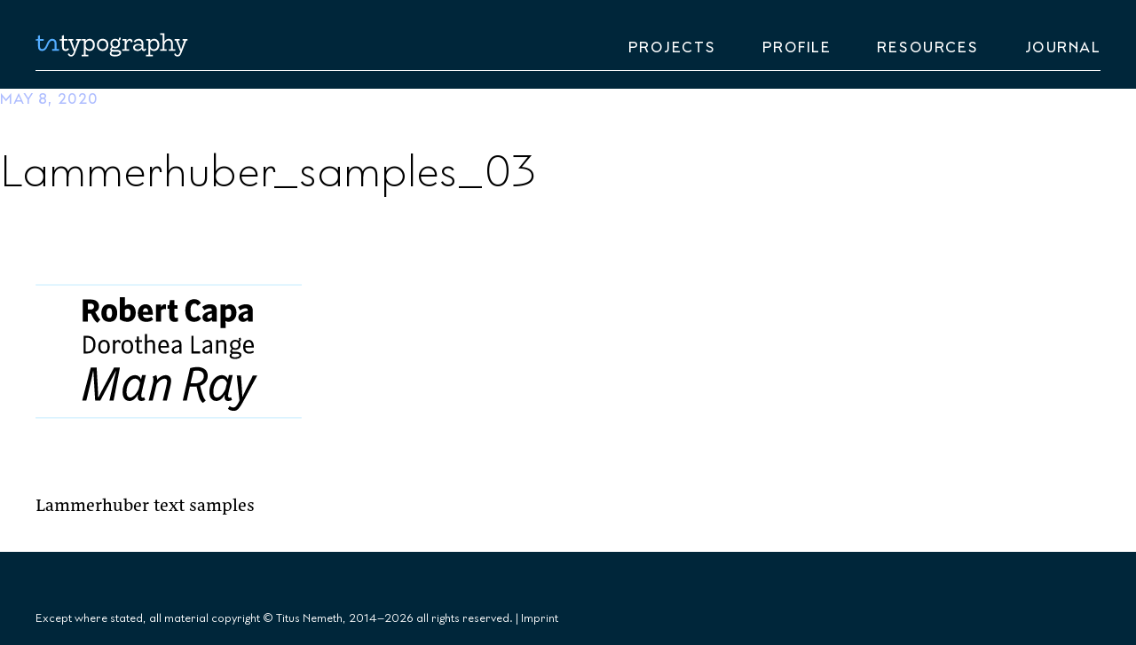

--- FILE ---
content_type: text/html; charset=UTF-8
request_url: https://tntypography.eu/projects/lammerhuber/lammerhuber_samples_03/
body_size: 10378
content:
<!DOCTYPE html>
<html lang="en-GB">
<head>
<meta charset="UTF-8">
<meta name="viewport" content="width=device-width, initial-scale=1">
<title>Lammerhuber_samples_03 - Titus Nemeth | tntypography</title>
<link rel="pingback" href="https://tntypography.eu/xmlrpc.php">
<!-- Iconos -->

	<!-- 16x16 -->
	<link rel="shortcut icon" href="https://tntypography.eu/wp-content/themes/titus-nemeth-website/favicon.ico">
	
	<link rel="apple-touch-icon" sizes="57x57" href="https://tntypography.eu/wp-content/themes/titus-nemeth-website/apple-touch-icon-57x57.png">
	<link rel="apple-touch-icon" sizes="114x114" href="https://tntypography.eu/wp-content/themes/titus-nemeth-website/apple-touch-icon-114x114.png">
	<link rel="apple-touch-icon" sizes="72x72" href="https://tntypography.eu/wp-content/themes/titus-nemeth-website/apple-touch-icon-72x72.png">
	<link rel="apple-touch-icon" sizes="144x144" href="https://tntypography.eu/wp-content/themes/titus-nemeth-website/apple-touch-icon-144x144.png">
	<link rel="apple-touch-icon" sizes="60x60" href="https://tntypography.eu/wp-content/themes/titus-nemeth-website/apple-touch-icon-60x60.png">
	<link rel="apple-touch-icon" sizes="120x120" href="https://tntypography.eu/wp-content/themes/titus-nemeth-website/apple-touch-icon-120x120.png">
	<link rel="apple-touch-icon" sizes="76x76" href="https://tntypography.eu/wp-content/themes/titus-nemeth-website/apple-touch-icon-76x76.png">
	<link rel="apple-touch-icon" sizes="152x152" href="https://tntypography.eu/wp-content/themes/titus-nemeth-website/apple-touch-icon-152x152.png">
	<link rel="apple-touch-icon" sizes="180x180" href="https://tntypography.eu/wp-content/themes/titus-nemeth-website/apple-touch-icon-180x180.png">
	<link rel="icon" type="image/png" href="https://tntypography.eu/wp-content/themes/titus-nemeth-website/favicon-192x192.png" sizes="192x192">
	<link rel="icon" type="image/png" href="https://tntypography.eu/wp-content/themes/titus-nemeth-website/favicon-160x160.png" sizes="160x160">
	<link rel="icon" type="image/png" href="https://tntypography.eu/wp-content/themes/titus-nemeth-website/favicon-96x96.png" sizes="96x96">
	<link rel="icon" type="image/png" href="https://tntypography.eu/wp-content/themes/titus-nemeth-website/favicon-16x16.png" sizes="16x16">
	<link rel="icon" type="image/png" href="https://tntypography.eu/wp-content/themes/titus-nemeth-website/favicon-32x32.png" sizes="32x32">
	<meta name="msapplication-TileColor" content="#54adff">
	<meta name="msapplication-TileImage" content="/mstile-144x144.png">
	<meta http-equiv="cleartype" content="on">

	<!-- Feed links -->
	
	<link rel="alternate" type="application/rss+xml" title="RSS 2.0 Feed for Posts from my site (the main feed)" href="https://tntypography.eu/feed/" />
<link rel="alternate" type="application/atom+xml" title="Atom 0.3 - Titus Nemeth | tntypography " href="https://tntypography.eu/feed/atom/" />
<link rel="alternate" type="application/rss+xml" title="Comments Feed - for all the comments on this site" href="https://tntypography.eu/comments/feed/" />

<meta name='robots' content='index, follow, max-image-preview:large, max-snippet:-1, max-video-preview:-1' />

	<!-- This site is optimized with the Yoast SEO plugin v26.6 - https://yoast.com/wordpress/plugins/seo/ -->
	<link rel="canonical" href="https://tntypography.eu/projects/lammerhuber/lammerhuber_samples_03/" />
	<meta property="og:locale" content="en_GB" />
	<meta property="og:type" content="article" />
	<meta property="og:title" content="Lammerhuber_samples_03 - Titus Nemeth | tntypography" />
	<meta property="og:description" content="Lammerhuber text samples" />
	<meta property="og:url" content="https://tntypography.eu/projects/lammerhuber/lammerhuber_samples_03/" />
	<meta property="og:site_name" content="Titus Nemeth | tntypography" />
	<meta property="article:modified_time" content="2020-05-08T10:08:07+00:00" />
	<meta name="twitter:card" content="summary_large_image" />
	<meta name="twitter:site" content="@tntype" />
	<script type="application/ld+json" class="yoast-schema-graph">{"@context":"https://schema.org","@graph":[{"@type":"WebPage","@id":"https://tntypography.eu/projects/lammerhuber/lammerhuber_samples_03/","url":"https://tntypography.eu/projects/lammerhuber/lammerhuber_samples_03/","name":"Lammerhuber_samples_03 - Titus Nemeth | tntypography","isPartOf":{"@id":"https://tntypography.eu/#website"},"primaryImageOfPage":{"@id":"https://tntypography.eu/projects/lammerhuber/lammerhuber_samples_03/#primaryimage"},"image":{"@id":"https://tntypography.eu/projects/lammerhuber/lammerhuber_samples_03/#primaryimage"},"thumbnailUrl":"https://tntypography.eu/wp-content/uploads/2014/11/Lammerhuber_samples_03.svg","datePublished":"2020-05-08T10:07:39+00:00","dateModified":"2020-05-08T10:08:07+00:00","breadcrumb":{"@id":"https://tntypography.eu/projects/lammerhuber/lammerhuber_samples_03/#breadcrumb"},"inLanguage":"en-GB","potentialAction":[{"@type":"ReadAction","target":["https://tntypography.eu/projects/lammerhuber/lammerhuber_samples_03/"]}]},{"@type":"ImageObject","inLanguage":"en-GB","@id":"https://tntypography.eu/projects/lammerhuber/lammerhuber_samples_03/#primaryimage","url":"https://tntypography.eu/wp-content/uploads/2014/11/Lammerhuber_samples_03.svg","contentUrl":"https://tntypography.eu/wp-content/uploads/2014/11/Lammerhuber_samples_03.svg","caption":"Lammerhuber text samples 3"},{"@type":"BreadcrumbList","@id":"https://tntypography.eu/projects/lammerhuber/lammerhuber_samples_03/#breadcrumb","itemListElement":[{"@type":"ListItem","position":1,"name":"Home","item":"https://tntypography.eu/"},{"@type":"ListItem","position":2,"name":"Lammerhuber","item":"https://tntypography.eu/projects/lammerhuber/"},{"@type":"ListItem","position":3,"name":"Lammerhuber_samples_03"}]},{"@type":"WebSite","@id":"https://tntypography.eu/#website","url":"https://tntypography.eu/","name":"Titus Nemeth | tntypography","description":"Multilingual type design and typography","publisher":{"@id":"https://tntypography.eu/#/schema/person/80d2871a8d8df563a21b070b4a05c0f1"},"potentialAction":[{"@type":"SearchAction","target":{"@type":"EntryPoint","urlTemplate":"https://tntypography.eu/?s={search_term_string}"},"query-input":{"@type":"PropertyValueSpecification","valueRequired":true,"valueName":"search_term_string"}}],"inLanguage":"en-GB"},{"@type":["Person","Organization"],"@id":"https://tntypography.eu/#/schema/person/80d2871a8d8df563a21b070b4a05c0f1","name":"Titus Nemeth","image":{"@type":"ImageObject","inLanguage":"en-GB","@id":"https://tntypography.eu/#/schema/person/image/","url":"https://tntypography.eu/wp-content/uploads/2014/11/Lammerhuber_samples_03.svg","contentUrl":"https://tntypography.eu/wp-content/uploads/2014/11/Lammerhuber_samples_03.svg","width":"1024","height":"1024","caption":"Titus Nemeth"},"logo":{"@id":"https://tntypography.eu/#/schema/person/image/"},"description":"Dr Titus Nemeth is a type designer and typographer with expertise in Arabic script culture. His internationally recognised practice spans commercial and cultural work, and his interests and activities extend to academic research and teaching in higher education. His original type designs have won multiple renowned awards and are widely used for complex cross-cultural visual communications. Titus holds a PhD in Typography &amp; Graphic Communication from the University of Reading, UK, an MA in Typeface Design from the same institution, and a diploma in Graphic Design from Die Graphische in Vienna, Austria. He has taught type design and typography at schools in Austria, France, Morocco, Qatar and the UK. Since 2015 Titus is a member to the invited TDC non-Latin advisory board. Since 2018 he serves as the ATypI country delegate for Austria. He is a member of the ATypI, the typographische gesellschaft austria, and Design Austria.","sameAs":["https://tntypography.eu","https://x.com/tntype"]}]}</script>
	<!-- / Yoast SEO plugin. -->


<link rel='dns-prefetch' href='//stats.wp.com' />
<link rel="alternate" type="application/rss+xml" title="Titus Nemeth | tntypography &raquo; Feed" href="https://tntypography.eu/feed/" />
<link rel="alternate" title="oEmbed (JSON)" type="application/json+oembed" href="https://tntypography.eu/wp-json/oembed/1.0/embed?url=https%3A%2F%2Ftntypography.eu%2Fprojects%2Flammerhuber%2Flammerhuber_samples_03%2F" />
<link rel="alternate" title="oEmbed (XML)" type="text/xml+oembed" href="https://tntypography.eu/wp-json/oembed/1.0/embed?url=https%3A%2F%2Ftntypography.eu%2Fprojects%2Flammerhuber%2Flammerhuber_samples_03%2F&#038;format=xml" />
<style id='wp-img-auto-sizes-contain-inline-css' type='text/css'>
img:is([sizes=auto i],[sizes^="auto," i]){contain-intrinsic-size:3000px 1500px}
/*# sourceURL=wp-img-auto-sizes-contain-inline-css */
</style>
<style id='wp-emoji-styles-inline-css' type='text/css'>

	img.wp-smiley, img.emoji {
		display: inline !important;
		border: none !important;
		box-shadow: none !important;
		height: 1em !important;
		width: 1em !important;
		margin: 0 0.07em !important;
		vertical-align: -0.1em !important;
		background: none !important;
		padding: 0 !important;
	}
/*# sourceURL=wp-emoji-styles-inline-css */
</style>
<style id='wp-block-library-inline-css' type='text/css'>
:root{--wp-block-synced-color:#7a00df;--wp-block-synced-color--rgb:122,0,223;--wp-bound-block-color:var(--wp-block-synced-color);--wp-editor-canvas-background:#ddd;--wp-admin-theme-color:#007cba;--wp-admin-theme-color--rgb:0,124,186;--wp-admin-theme-color-darker-10:#006ba1;--wp-admin-theme-color-darker-10--rgb:0,107,160.5;--wp-admin-theme-color-darker-20:#005a87;--wp-admin-theme-color-darker-20--rgb:0,90,135;--wp-admin-border-width-focus:2px}@media (min-resolution:192dpi){:root{--wp-admin-border-width-focus:1.5px}}.wp-element-button{cursor:pointer}:root .has-very-light-gray-background-color{background-color:#eee}:root .has-very-dark-gray-background-color{background-color:#313131}:root .has-very-light-gray-color{color:#eee}:root .has-very-dark-gray-color{color:#313131}:root .has-vivid-green-cyan-to-vivid-cyan-blue-gradient-background{background:linear-gradient(135deg,#00d084,#0693e3)}:root .has-purple-crush-gradient-background{background:linear-gradient(135deg,#34e2e4,#4721fb 50%,#ab1dfe)}:root .has-hazy-dawn-gradient-background{background:linear-gradient(135deg,#faaca8,#dad0ec)}:root .has-subdued-olive-gradient-background{background:linear-gradient(135deg,#fafae1,#67a671)}:root .has-atomic-cream-gradient-background{background:linear-gradient(135deg,#fdd79a,#004a59)}:root .has-nightshade-gradient-background{background:linear-gradient(135deg,#330968,#31cdcf)}:root .has-midnight-gradient-background{background:linear-gradient(135deg,#020381,#2874fc)}:root{--wp--preset--font-size--normal:16px;--wp--preset--font-size--huge:42px}.has-regular-font-size{font-size:1em}.has-larger-font-size{font-size:2.625em}.has-normal-font-size{font-size:var(--wp--preset--font-size--normal)}.has-huge-font-size{font-size:var(--wp--preset--font-size--huge)}.has-text-align-center{text-align:center}.has-text-align-left{text-align:left}.has-text-align-right{text-align:right}.has-fit-text{white-space:nowrap!important}#end-resizable-editor-section{display:none}.aligncenter{clear:both}.items-justified-left{justify-content:flex-start}.items-justified-center{justify-content:center}.items-justified-right{justify-content:flex-end}.items-justified-space-between{justify-content:space-between}.screen-reader-text{border:0;clip-path:inset(50%);height:1px;margin:-1px;overflow:hidden;padding:0;position:absolute;width:1px;word-wrap:normal!important}.screen-reader-text:focus{background-color:#ddd;clip-path:none;color:#444;display:block;font-size:1em;height:auto;left:5px;line-height:normal;padding:15px 23px 14px;text-decoration:none;top:5px;width:auto;z-index:100000}html :where(.has-border-color){border-style:solid}html :where([style*=border-top-color]){border-top-style:solid}html :where([style*=border-right-color]){border-right-style:solid}html :where([style*=border-bottom-color]){border-bottom-style:solid}html :where([style*=border-left-color]){border-left-style:solid}html :where([style*=border-width]){border-style:solid}html :where([style*=border-top-width]){border-top-style:solid}html :where([style*=border-right-width]){border-right-style:solid}html :where([style*=border-bottom-width]){border-bottom-style:solid}html :where([style*=border-left-width]){border-left-style:solid}html :where(img[class*=wp-image-]){height:auto;max-width:100%}:where(figure){margin:0 0 1em}html :where(.is-position-sticky){--wp-admin--admin-bar--position-offset:var(--wp-admin--admin-bar--height,0px)}@media screen and (max-width:600px){html :where(.is-position-sticky){--wp-admin--admin-bar--position-offset:0px}}

/*# sourceURL=wp-block-library-inline-css */
</style><style id='global-styles-inline-css' type='text/css'>
:root{--wp--preset--aspect-ratio--square: 1;--wp--preset--aspect-ratio--4-3: 4/3;--wp--preset--aspect-ratio--3-4: 3/4;--wp--preset--aspect-ratio--3-2: 3/2;--wp--preset--aspect-ratio--2-3: 2/3;--wp--preset--aspect-ratio--16-9: 16/9;--wp--preset--aspect-ratio--9-16: 9/16;--wp--preset--color--black: #000000;--wp--preset--color--cyan-bluish-gray: #abb8c3;--wp--preset--color--white: #ffffff;--wp--preset--color--pale-pink: #f78da7;--wp--preset--color--vivid-red: #cf2e2e;--wp--preset--color--luminous-vivid-orange: #ff6900;--wp--preset--color--luminous-vivid-amber: #fcb900;--wp--preset--color--light-green-cyan: #7bdcb5;--wp--preset--color--vivid-green-cyan: #00d084;--wp--preset--color--pale-cyan-blue: #8ed1fc;--wp--preset--color--vivid-cyan-blue: #0693e3;--wp--preset--color--vivid-purple: #9b51e0;--wp--preset--gradient--vivid-cyan-blue-to-vivid-purple: linear-gradient(135deg,rgb(6,147,227) 0%,rgb(155,81,224) 100%);--wp--preset--gradient--light-green-cyan-to-vivid-green-cyan: linear-gradient(135deg,rgb(122,220,180) 0%,rgb(0,208,130) 100%);--wp--preset--gradient--luminous-vivid-amber-to-luminous-vivid-orange: linear-gradient(135deg,rgb(252,185,0) 0%,rgb(255,105,0) 100%);--wp--preset--gradient--luminous-vivid-orange-to-vivid-red: linear-gradient(135deg,rgb(255,105,0) 0%,rgb(207,46,46) 100%);--wp--preset--gradient--very-light-gray-to-cyan-bluish-gray: linear-gradient(135deg,rgb(238,238,238) 0%,rgb(169,184,195) 100%);--wp--preset--gradient--cool-to-warm-spectrum: linear-gradient(135deg,rgb(74,234,220) 0%,rgb(151,120,209) 20%,rgb(207,42,186) 40%,rgb(238,44,130) 60%,rgb(251,105,98) 80%,rgb(254,248,76) 100%);--wp--preset--gradient--blush-light-purple: linear-gradient(135deg,rgb(255,206,236) 0%,rgb(152,150,240) 100%);--wp--preset--gradient--blush-bordeaux: linear-gradient(135deg,rgb(254,205,165) 0%,rgb(254,45,45) 50%,rgb(107,0,62) 100%);--wp--preset--gradient--luminous-dusk: linear-gradient(135deg,rgb(255,203,112) 0%,rgb(199,81,192) 50%,rgb(65,88,208) 100%);--wp--preset--gradient--pale-ocean: linear-gradient(135deg,rgb(255,245,203) 0%,rgb(182,227,212) 50%,rgb(51,167,181) 100%);--wp--preset--gradient--electric-grass: linear-gradient(135deg,rgb(202,248,128) 0%,rgb(113,206,126) 100%);--wp--preset--gradient--midnight: linear-gradient(135deg,rgb(2,3,129) 0%,rgb(40,116,252) 100%);--wp--preset--font-size--small: 13px;--wp--preset--font-size--medium: 20px;--wp--preset--font-size--large: 36px;--wp--preset--font-size--x-large: 42px;--wp--preset--spacing--20: 0.44rem;--wp--preset--spacing--30: 0.67rem;--wp--preset--spacing--40: 1rem;--wp--preset--spacing--50: 1.5rem;--wp--preset--spacing--60: 2.25rem;--wp--preset--spacing--70: 3.38rem;--wp--preset--spacing--80: 5.06rem;--wp--preset--shadow--natural: 6px 6px 9px rgba(0, 0, 0, 0.2);--wp--preset--shadow--deep: 12px 12px 50px rgba(0, 0, 0, 0.4);--wp--preset--shadow--sharp: 6px 6px 0px rgba(0, 0, 0, 0.2);--wp--preset--shadow--outlined: 6px 6px 0px -3px rgb(255, 255, 255), 6px 6px rgb(0, 0, 0);--wp--preset--shadow--crisp: 6px 6px 0px rgb(0, 0, 0);}:where(.is-layout-flex){gap: 0.5em;}:where(.is-layout-grid){gap: 0.5em;}body .is-layout-flex{display: flex;}.is-layout-flex{flex-wrap: wrap;align-items: center;}.is-layout-flex > :is(*, div){margin: 0;}body .is-layout-grid{display: grid;}.is-layout-grid > :is(*, div){margin: 0;}:where(.wp-block-columns.is-layout-flex){gap: 2em;}:where(.wp-block-columns.is-layout-grid){gap: 2em;}:where(.wp-block-post-template.is-layout-flex){gap: 1.25em;}:where(.wp-block-post-template.is-layout-grid){gap: 1.25em;}.has-black-color{color: var(--wp--preset--color--black) !important;}.has-cyan-bluish-gray-color{color: var(--wp--preset--color--cyan-bluish-gray) !important;}.has-white-color{color: var(--wp--preset--color--white) !important;}.has-pale-pink-color{color: var(--wp--preset--color--pale-pink) !important;}.has-vivid-red-color{color: var(--wp--preset--color--vivid-red) !important;}.has-luminous-vivid-orange-color{color: var(--wp--preset--color--luminous-vivid-orange) !important;}.has-luminous-vivid-amber-color{color: var(--wp--preset--color--luminous-vivid-amber) !important;}.has-light-green-cyan-color{color: var(--wp--preset--color--light-green-cyan) !important;}.has-vivid-green-cyan-color{color: var(--wp--preset--color--vivid-green-cyan) !important;}.has-pale-cyan-blue-color{color: var(--wp--preset--color--pale-cyan-blue) !important;}.has-vivid-cyan-blue-color{color: var(--wp--preset--color--vivid-cyan-blue) !important;}.has-vivid-purple-color{color: var(--wp--preset--color--vivid-purple) !important;}.has-black-background-color{background-color: var(--wp--preset--color--black) !important;}.has-cyan-bluish-gray-background-color{background-color: var(--wp--preset--color--cyan-bluish-gray) !important;}.has-white-background-color{background-color: var(--wp--preset--color--white) !important;}.has-pale-pink-background-color{background-color: var(--wp--preset--color--pale-pink) !important;}.has-vivid-red-background-color{background-color: var(--wp--preset--color--vivid-red) !important;}.has-luminous-vivid-orange-background-color{background-color: var(--wp--preset--color--luminous-vivid-orange) !important;}.has-luminous-vivid-amber-background-color{background-color: var(--wp--preset--color--luminous-vivid-amber) !important;}.has-light-green-cyan-background-color{background-color: var(--wp--preset--color--light-green-cyan) !important;}.has-vivid-green-cyan-background-color{background-color: var(--wp--preset--color--vivid-green-cyan) !important;}.has-pale-cyan-blue-background-color{background-color: var(--wp--preset--color--pale-cyan-blue) !important;}.has-vivid-cyan-blue-background-color{background-color: var(--wp--preset--color--vivid-cyan-blue) !important;}.has-vivid-purple-background-color{background-color: var(--wp--preset--color--vivid-purple) !important;}.has-black-border-color{border-color: var(--wp--preset--color--black) !important;}.has-cyan-bluish-gray-border-color{border-color: var(--wp--preset--color--cyan-bluish-gray) !important;}.has-white-border-color{border-color: var(--wp--preset--color--white) !important;}.has-pale-pink-border-color{border-color: var(--wp--preset--color--pale-pink) !important;}.has-vivid-red-border-color{border-color: var(--wp--preset--color--vivid-red) !important;}.has-luminous-vivid-orange-border-color{border-color: var(--wp--preset--color--luminous-vivid-orange) !important;}.has-luminous-vivid-amber-border-color{border-color: var(--wp--preset--color--luminous-vivid-amber) !important;}.has-light-green-cyan-border-color{border-color: var(--wp--preset--color--light-green-cyan) !important;}.has-vivid-green-cyan-border-color{border-color: var(--wp--preset--color--vivid-green-cyan) !important;}.has-pale-cyan-blue-border-color{border-color: var(--wp--preset--color--pale-cyan-blue) !important;}.has-vivid-cyan-blue-border-color{border-color: var(--wp--preset--color--vivid-cyan-blue) !important;}.has-vivid-purple-border-color{border-color: var(--wp--preset--color--vivid-purple) !important;}.has-vivid-cyan-blue-to-vivid-purple-gradient-background{background: var(--wp--preset--gradient--vivid-cyan-blue-to-vivid-purple) !important;}.has-light-green-cyan-to-vivid-green-cyan-gradient-background{background: var(--wp--preset--gradient--light-green-cyan-to-vivid-green-cyan) !important;}.has-luminous-vivid-amber-to-luminous-vivid-orange-gradient-background{background: var(--wp--preset--gradient--luminous-vivid-amber-to-luminous-vivid-orange) !important;}.has-luminous-vivid-orange-to-vivid-red-gradient-background{background: var(--wp--preset--gradient--luminous-vivid-orange-to-vivid-red) !important;}.has-very-light-gray-to-cyan-bluish-gray-gradient-background{background: var(--wp--preset--gradient--very-light-gray-to-cyan-bluish-gray) !important;}.has-cool-to-warm-spectrum-gradient-background{background: var(--wp--preset--gradient--cool-to-warm-spectrum) !important;}.has-blush-light-purple-gradient-background{background: var(--wp--preset--gradient--blush-light-purple) !important;}.has-blush-bordeaux-gradient-background{background: var(--wp--preset--gradient--blush-bordeaux) !important;}.has-luminous-dusk-gradient-background{background: var(--wp--preset--gradient--luminous-dusk) !important;}.has-pale-ocean-gradient-background{background: var(--wp--preset--gradient--pale-ocean) !important;}.has-electric-grass-gradient-background{background: var(--wp--preset--gradient--electric-grass) !important;}.has-midnight-gradient-background{background: var(--wp--preset--gradient--midnight) !important;}.has-small-font-size{font-size: var(--wp--preset--font-size--small) !important;}.has-medium-font-size{font-size: var(--wp--preset--font-size--medium) !important;}.has-large-font-size{font-size: var(--wp--preset--font-size--large) !important;}.has-x-large-font-size{font-size: var(--wp--preset--font-size--x-large) !important;}
/*# sourceURL=global-styles-inline-css */
</style>

<style id='classic-theme-styles-inline-css' type='text/css'>
/*! This file is auto-generated */
.wp-block-button__link{color:#fff;background-color:#32373c;border-radius:9999px;box-shadow:none;text-decoration:none;padding:calc(.667em + 2px) calc(1.333em + 2px);font-size:1.125em}.wp-block-file__button{background:#32373c;color:#fff;text-decoration:none}
/*# sourceURL=/wp-includes/css/classic-themes.min.css */
</style>
<link rel='stylesheet' id='titus-nemeth-website-style-css' href='https://tntypography.eu/wp-content/themes/titus-nemeth-website/style.css?ver=6.9' type='text/css' media='all' />
<script type="text/javascript" src="https://tntypography.eu/wp-content/plugins/svg-support/vendor/DOMPurify/DOMPurify.min.js?ver=2.5.8" id="bodhi-dompurify-library-js"></script>
<script type="text/javascript" src="https://tntypography.eu/wp-includes/js/jquery/jquery.min.js?ver=3.7.1" id="jquery-core-js"></script>
<script type="text/javascript" src="https://tntypography.eu/wp-includes/js/jquery/jquery-migrate.min.js?ver=3.4.1" id="jquery-migrate-js"></script>
<script type="text/javascript" id="bodhi_svg_inline-js-extra">
/* <![CDATA[ */
var svgSettings = {"skipNested":""};
//# sourceURL=bodhi_svg_inline-js-extra
/* ]]> */
</script>
<script type="text/javascript" src="https://tntypography.eu/wp-content/plugins/svg-support/js/min/svgs-inline-min.js" id="bodhi_svg_inline-js"></script>
<script type="text/javascript" id="bodhi_svg_inline-js-after">
/* <![CDATA[ */
cssTarget={"Bodhi":"img.style-svg","ForceInlineSVG":"style-svg"};ForceInlineSVGActive="false";frontSanitizationEnabled="on";
//# sourceURL=bodhi_svg_inline-js-after
/* ]]> */
</script>
<link rel="https://api.w.org/" href="https://tntypography.eu/wp-json/" /><link rel="alternate" title="JSON" type="application/json" href="https://tntypography.eu/wp-json/wp/v2/media/93247" /><link rel='shortlink' href='https://tntypography.eu/?p=93247' />
	<style>img#wpstats{display:none}</style>
				<style type="text/css" id="wp-custom-css">
			.divideblue {
	color: #00AEFF;
	background-color: #54adff;
	height: 2px;
	border-width:0;
	margin: 0;

}

p.ARA {
	line-height: 1.5;
}

p.ARA1st {
	line-height: 1.5;
}

.post-title__single {
	margin: 1em 0em 0.6em 0em;
	font-size: 2.8em;
}

.border {
	border-width:1px;
	border-color: black;
	border-style: solid;
}

.allSC {
	font-feature-settings: "c2sc" 1;
}

.SC {
	font-feature-settings: "smcp" 1;
}		</style>
		</head>

<body class="attachment wp-singular attachment-template-default single single-attachment postid-93247 attachmentid-93247 attachment-svg+xml wp-theme-titus-nemeth-website">
<div id="page" class="hfeed site">
	<a class="skip-link screen-reader-text" href="#content">Skip to content</a>

	<header id="masthead" class="header" role="banner">
		<div class="site-branding">
			<h1 class="site-title"><a href="https://tntypography.eu/" rel="home">
				<svg width="197" height="48" role="img" aria-label="Titus Nemeth logotype">
					<title>Titus Nemeth logo</title>
				  <image xlink:href="https://tntypography.eu/wp-content/themes/titus-nemeth-website/imgs/titus-nemeth-logo.svg" src="https://tntypography.eu/wp-content/themes/titus-nemeth-website/imgs/titus-nemeth-logo.png" width="197" height="48"/>
				</svg>
			</a></h1>
		</div><!--
		--><nav id="site-navigation" class="main-navigation" role="navigation">
			<input type="checkbox" id="nav-trigger" class="nav-trigger" />
			<label for="nav-trigger" class="nav-toggle"></label>
			<div class="menu-wrapper"><ul id="menu-menu-1" class="main-menu"><li id="menu-item-902" class="all-projects menu-item menu-item-type-custom menu-item-object-custom menu-item-has-children menu-item-902"><a href="#filter=*">Projects</a>
<ul class="sub-menu">
	<li id="menu-item-897" class="menu-item menu-item-type-custom menu-item-object-custom menu-item-897"><a href="#filter=.type">Type</a></li>
	<li id="menu-item-898" class="menu-item menu-item-type-custom menu-item-object-custom menu-item-898"><a href="#filter=.typography" title="typographic">Typography</a></li>
	<li id="menu-item-899" class="menu-item menu-item-type-custom menu-item-object-custom menu-item-899"><a href="#filter=.logo">Logo</a></li>
</ul>
</li>
<li id="menu-item-896" class="menu-item menu-item-type-post_type menu-item-object-page menu-item-privacy-policy menu-item-896"><a rel="privacy-policy" href="https://tntypography.eu/profile/">Profile</a></li>
<li id="menu-item-901" class="menu-item menu-item-type-post_type menu-item-object-page menu-item-901"><a href="https://tntypography.eu/resources/">Resources</a></li>
<li id="menu-item-892" class="menu-item menu-item-type-post_type menu-item-object-page menu-item-892"><a href="https://tntypography.eu/journal/">Journal</a></li>
</ul></div>		</nav><!-- #site-navigation -->
	</header><!-- #masthead -->

	<div id="content" class="site-content">

	<div id="primary" class="content-area">
		<main id="main" class="site-main" role="main">

		
			
<div class="content-wrapper post-wrapper">
	
	<article id="post-93247" class="post-single post-93247 attachment type-attachment status-inherit hentry">
		<header class="entry-header">
		<div class="entry-meta post-info">
			<div class="date-box"><span class="posted-on"><a href="https://tntypography.eu/projects/lammerhuber/lammerhuber_samples_03/" rel="bookmark" class="post-date"><time class="entry-date published" datetime="2020-05-08T12:07:39+02:00">May 8, 2020</time></a></span></div>
			
		</div><!-- .entry-meta -->
			<h1 class="post-title__single">Lammerhuber_samples_03</h1>		</header><!-- .entry-header -->
	
		<div class="entry-content post-text">
			<p class="attachment"><a href='https://tntypography.eu/wp-content/uploads/2014/11/Lammerhuber_samples_03.svg'><img fetchpriority="high" decoding="async" width="300" height="300" src="https://tntypography.eu/wp-content/uploads/2014/11/Lammerhuber_samples_03.svg" class="attachment-medium size-medium" alt="Lammerhuber text samples 3" /></a></p>
<p>Lammerhuber text samples</p>
						
		</div><!-- .entry-content -->
	
	</article><!-- #post-## -->
	 
</div>
				<nav class="navigation post-navigation" role="navigation">
		<h1 class="screen-reader-text">Post navigation</h1>
		<div class="nav-links">
			<div class="nav-previous"><a href="https://tntypography.eu/projects/lammerhuber/" rel="prev"><span class="meta-nav">&larr;</span>&nbsp;Lammerhuber</a></div>		</div><!-- .nav-links -->
	</nav><!-- .navigation -->
	

		

				

		</main><!-- #main -->
	</div><!-- #primary -->


	</div><!-- #content -->

	<footer id="colophon" class="site-footer" role="contentinfo">
		<div class="site-info">
		<p>Except where stated, all material copyright © Titus Nemeth, 2014–2026 all rights reserved. | <a href="https://tntypography.eu/imprint" style="color:white; text-decoration:none;">Imprint</a></p>
		</div><!-- .site-info -->
	</footer><!-- #colophon -->
</div><!-- #page -->



<script type="speculationrules">
{"prefetch":[{"source":"document","where":{"and":[{"href_matches":"/*"},{"not":{"href_matches":["/wp-*.php","/wp-admin/*","/wp-content/uploads/*","/wp-content/*","/wp-content/plugins/*","/wp-content/themes/titus-nemeth-website/*","/*\\?(.+)"]}},{"not":{"selector_matches":"a[rel~=\"nofollow\"]"}},{"not":{"selector_matches":".no-prefetch, .no-prefetch a"}}]},"eagerness":"conservative"}]}
</script>
<script type="text/javascript" src="https://tntypography.eu/wp-content/themes/titus-nemeth-website/js/isotope.pkgd.min.js?ver=1.0.0" id="isotope-js"></script>
<script type="text/javascript" src="https://tntypography.eu/wp-includes/js/imagesloaded.min.js?ver=5.0.0" id="imagesloaded-js"></script>
<script type="text/javascript" src="https://tntypography.eu/wp-content/themes/titus-nemeth-website/js/jquery.ba-bbq.min.js?ver=1.0.0" id="bbq-js"></script>
<script type="text/javascript" src="https://tntypography.eu/wp-content/themes/titus-nemeth-website/js/jquery.fixer.js?ver=1.0.0" id="sticky-js"></script>
<script type="text/javascript" src="https://tntypography.eu/wp-content/themes/titus-nemeth-website/js/jquery.singlePageNav.min.js?ver=1.0.0" id="scrolling-js"></script>
<script type="text/javascript" src="https://tntypography.eu/wp-content/themes/titus-nemeth-website/js/jquery.touchSwipe.min.js?ver=1.0.0" id="swipe-js"></script>
<script type="text/javascript" id="jetpack-stats-js-before">
/* <![CDATA[ */
_stq = window._stq || [];
_stq.push([ "view", JSON.parse("{\"v\":\"ext\",\"blog\":\"80139484\",\"post\":\"93247\",\"tz\":\"2\",\"srv\":\"tntypography.eu\",\"j\":\"1:15.3.1\"}") ]);
_stq.push([ "clickTrackerInit", "80139484", "93247" ]);
//# sourceURL=jetpack-stats-js-before
/* ]]> */
</script>
<script type="text/javascript" src="https://stats.wp.com/e-202604.js" id="jetpack-stats-js" defer="defer" data-wp-strategy="defer"></script>
<script id="wp-emoji-settings" type="application/json">
{"baseUrl":"https://s.w.org/images/core/emoji/17.0.2/72x72/","ext":".png","svgUrl":"https://s.w.org/images/core/emoji/17.0.2/svg/","svgExt":".svg","source":{"concatemoji":"https://tntypography.eu/wp-includes/js/wp-emoji-release.min.js?ver=6.9"}}
</script>
<script type="module">
/* <![CDATA[ */
/*! This file is auto-generated */
const a=JSON.parse(document.getElementById("wp-emoji-settings").textContent),o=(window._wpemojiSettings=a,"wpEmojiSettingsSupports"),s=["flag","emoji"];function i(e){try{var t={supportTests:e,timestamp:(new Date).valueOf()};sessionStorage.setItem(o,JSON.stringify(t))}catch(e){}}function c(e,t,n){e.clearRect(0,0,e.canvas.width,e.canvas.height),e.fillText(t,0,0);t=new Uint32Array(e.getImageData(0,0,e.canvas.width,e.canvas.height).data);e.clearRect(0,0,e.canvas.width,e.canvas.height),e.fillText(n,0,0);const a=new Uint32Array(e.getImageData(0,0,e.canvas.width,e.canvas.height).data);return t.every((e,t)=>e===a[t])}function p(e,t){e.clearRect(0,0,e.canvas.width,e.canvas.height),e.fillText(t,0,0);var n=e.getImageData(16,16,1,1);for(let e=0;e<n.data.length;e++)if(0!==n.data[e])return!1;return!0}function u(e,t,n,a){switch(t){case"flag":return n(e,"\ud83c\udff3\ufe0f\u200d\u26a7\ufe0f","\ud83c\udff3\ufe0f\u200b\u26a7\ufe0f")?!1:!n(e,"\ud83c\udde8\ud83c\uddf6","\ud83c\udde8\u200b\ud83c\uddf6")&&!n(e,"\ud83c\udff4\udb40\udc67\udb40\udc62\udb40\udc65\udb40\udc6e\udb40\udc67\udb40\udc7f","\ud83c\udff4\u200b\udb40\udc67\u200b\udb40\udc62\u200b\udb40\udc65\u200b\udb40\udc6e\u200b\udb40\udc67\u200b\udb40\udc7f");case"emoji":return!a(e,"\ud83e\u1fac8")}return!1}function f(e,t,n,a){let r;const o=(r="undefined"!=typeof WorkerGlobalScope&&self instanceof WorkerGlobalScope?new OffscreenCanvas(300,150):document.createElement("canvas")).getContext("2d",{willReadFrequently:!0}),s=(o.textBaseline="top",o.font="600 32px Arial",{});return e.forEach(e=>{s[e]=t(o,e,n,a)}),s}function r(e){var t=document.createElement("script");t.src=e,t.defer=!0,document.head.appendChild(t)}a.supports={everything:!0,everythingExceptFlag:!0},new Promise(t=>{let n=function(){try{var e=JSON.parse(sessionStorage.getItem(o));if("object"==typeof e&&"number"==typeof e.timestamp&&(new Date).valueOf()<e.timestamp+604800&&"object"==typeof e.supportTests)return e.supportTests}catch(e){}return null}();if(!n){if("undefined"!=typeof Worker&&"undefined"!=typeof OffscreenCanvas&&"undefined"!=typeof URL&&URL.createObjectURL&&"undefined"!=typeof Blob)try{var e="postMessage("+f.toString()+"("+[JSON.stringify(s),u.toString(),c.toString(),p.toString()].join(",")+"));",a=new Blob([e],{type:"text/javascript"});const r=new Worker(URL.createObjectURL(a),{name:"wpTestEmojiSupports"});return void(r.onmessage=e=>{i(n=e.data),r.terminate(),t(n)})}catch(e){}i(n=f(s,u,c,p))}t(n)}).then(e=>{for(const n in e)a.supports[n]=e[n],a.supports.everything=a.supports.everything&&a.supports[n],"flag"!==n&&(a.supports.everythingExceptFlag=a.supports.everythingExceptFlag&&a.supports[n]);var t;a.supports.everythingExceptFlag=a.supports.everythingExceptFlag&&!a.supports.flag,a.supports.everything||((t=a.source||{}).concatemoji?r(t.concatemoji):t.wpemoji&&t.twemoji&&(r(t.twemoji),r(t.wpemoji)))});
//# sourceURL=https://tntypography.eu/wp-includes/js/wp-emoji-loader.min.js
/* ]]> */
</script>
<script>

var $ = jQuery;

$(document).ready(function(){

	(function($) {

    $.organicTabs = function(el, options) {

    
        var base = this;
        base.$el = $(el);
        base.$nav = base.$el.find(".single-nav");
                
        base.init = function() {
        
            base.options = $.extend({},$.organicTabs.defaultOptions, options);
            
            // Accessible hiding fix
            $(".hide").css({
                "position": "relative",
                "top": 0,
                "left": 0,
                "display": "none"
            }); 
            
            base.$nav.delegate("li > a", "click", function() {
            
                // Figure out current list via CSS class
                var curList = base.$el.find("a.current").attr("href").substring(1),
                
                // List moving to
                    $newList = $(this),
                    
                // Figure out ID of new list
                    listID = $newList.attr("href").substring(1),
                
                // Set outer wrapper height to (static) height of current inner list
                    $allListWrap = base.$el.find(".resource-wrapper"),
                    curListHeight = $allListWrap.height();
                $allListWrap.height(curListHeight);
                                        
                if ((listID != curList) && ( base.$el.find(":animated").length == 0)) {
                                            
                    // Fade out current list
                    base.$el.find("#"+curList).fadeOut(base.options.speed, function() {
                        
                        // Fade in new list on callback
                        base.$el.find("#"+listID).fadeIn(base.options.speed);
                        
                        // Adjust outer wrapper to fit new list snuggly
                        var newHeight = base.$el.find("#"+listID).height();
                        $allListWrap.animate({
                            height: newHeight
                        });
                        
                        // Remove highlighting - Add to just-clicked tab
                        base.$el.find(".single-nav li a").removeClass("current");
                        $newList.addClass("current");
                            
                    });
                    
                }   
                
                // Don't behave like a regular link
                // Stop propegation and bubbling
                return false;
            });
            
        };
        base.init();
    };
    
    $.organicTabs.defaultOptions = {
        "speed": 300
    };
    
    $.fn.organicTabs = function(options) {
        return this.each(function() {
            (new $.organicTabs(this, options));
        });
    };
    
})(jQuery);

$(function() {

        $(".tabbed-content").organicTabs();

    });


  	// HOMEPAGE ISOTOPE
 	var $container = $('.projects-wrapper');
		// init
	$container.isotope({
	 	 // options
		itemSelector: '.project-item',
		layoutMode: 'masonry'
	});

	$container.imagesLoaded( function() {
		$container.isotope('layout');
	});

	// Filtering

	$('.sub-menu a').on('click', function(){
		

		// get href attr, remove leading #
		var href = $(this).attr('href').replace( /^#/, '' ),
		// convert href into object
		// i.e. 'filter=.inner-transition' -> { filter: '.inner-transition' }
		option = $.deparam( href, true );
		// set hash, triggers hashchange on window
		$.bbq.pushState( option );
		return false;
	});

	// Hash history

	$(window).bind( 'hashchange', function( event ){
	  // get options object from hash
	  var hashOptions = $.deparam.fragment();
	  // apply options from hash
	  $container.isotope( hashOptions );
	})
	  // trigger hashchange to capture any hash data on init
	  .trigger('hashchange');


	  // Show project description

	  $('.info-trigger').on('click', function(){
	  	$('.full-text').toggleClass('visible');
	  	$(this).toggleClass('active');
	  });

	  // show close project description button

});


</script>

	

	<script>

	 var base = "https:\/\/tntypography.eu";
		   // Fucking shit

	  $('.all-projects a').on('click', function(){
		var extension = $(this).attr('href');
		window.location = base + extension;

		return false;
	  });




	</script>

	<script>

	 var $ = jQuery;

	 //Fixing  full text 

	//  $(document).ready(function() {
	//  	//$('#text_box').scrollToFixed();
	//  	  $('.full-text').fixer({
	//             gap: 0
	//         });
	// });


	

	// Showing navigation between projects

		var _throttleTimer = null;
		var _throttleDelay = 20;
		var $window = $(window);
		var $document = $(document);


		$document.ready(function () {

		    $window
		        .off('scroll', ScrollHandler)
		        .on('scroll', ScrollHandler);

		});

		function ScrollHandler(e) {
		    //throttle event:
		    clearTimeout(_throttleTimer);
		    _throttleTimer = setTimeout(function () {

		        //do work
		        if ($window.scrollTop() + $window.height() > $document.height() - ($window.height() /3) ) {
		        	$('.post-navigation').addClass('visible');
		        }else{
		        	$('.post-navigation').removeClass('visible');
		        }

		    }, _throttleDelay);
		}

	</script>
	</body>
</html>

<!--
Performance optimized by W3 Total Cache. Learn more: https://www.boldgrid.com/w3-total-cache/?utm_source=w3tc&utm_medium=footer_comment&utm_campaign=free_plugin

Page Caching using Disk: Enhanced (SSL caching disabled) 

Served from: tntypography.eu @ 2026-01-21 20:13:05 by W3 Total Cache
-->

--- FILE ---
content_type: text/css
request_url: https://tntypography.eu/wp-content/themes/titus-nemeth-website/style.css?ver=6.9
body_size: 8615
content:
@charset "UTF-8";
/*
Theme Name: titus-nemeth-website
Author: Elena Ramirez
Author URI: http://www.e-lena.es
Description: Titus Nemeth website

*/
/*--------------------------------------------------------------
>>> TABLE OF CONTENTS:
----------------------------------------------------------------
1.0 Reset
2.0 Typography
3.0 Elements
4.0 Forms
5.0 Navigation
	5.1 Links
	5.2 Menus
6.0 Accessibility
7.0 Alignments
8.0 Clearings
9.0 Widgets
10.0 Content
	10.1 Posts and pages
	10.2 Asides
	10.3 Comments
11.0 Infinite scroll
12.0 Media
	12.1 Captions
	12.2 Galleries
--------------------------------------------------------------*/
@font-face {
  font-family: "carignan";
  font-style: normal;
  font-weight: 2 1000;
  src: url(WSCarignanGX.woff2) format("woff2-variations");
}
@font-face {
  font-family: "nassim";
  font-weight: 400 800;
  src: url(NassimArabicProVFWeb-Up.woff2) format("woff2-variations");
}
@font-face {
  font-family: "nassim";
  font-style: italic;
  font-weight: 400 800;
  src: url(NassimArabicProVFWeb-It.woff2) format("woff2-variations");
}
@font-face {
  font-family: "tn-icons";
  font-style: normal;
  font-weight: 400;
  src: url("fonts/tn-icons.eot");
  src: url("fonts/tn-icons.eot?#iefix") format("embedded-opentype"), url("fonts/tn-icons.woff") format("woff"), url("fonts/tn-icons.ttf") format("truetype");
}
/*
@mixin columns($colwidth: 250px, $colcount: 0, $colgap: 50px, $columnRuleColor: #eee, $columnRuleStyle: solid, $columnRuleWidth: 1px) {
	-webkit-column-width : $colwidth;
	-webkit-column-count : $colcount;
	-webkit-column-gap : $colgap;
	-webkit-column-rule-color : $columnRuleColor;
	-webkit-column-rule-style : $columnRuleStyle;
	-webkit-column-rule-width : $columnRuleWidth;
	-moz-column-width : $colwidth;
	-moz-column-count : $colcount;
	-moz-column-gap : $colgap;
	-moz-column-rule-color : $columnRuleColor;
	-moz-column-rule-style : $columnRuleStyle;
	-moz-column-rule-width : $columnRuleWidth;
	column-width : $colwidth;
	column-count : $colcount;
	column-gap : $colgap;
	column-rule-color : $columnRuleColor;
	column-rule-style : $columnRuleStyle;
	column-rule-width : $columnRuleWidth;
}

*/
.search-results .page-title, .social-network, .contact .mail, .header_cols .page-title, .header_cols .contact, .site-branding, .main-navigation {
  display: inline-block;
  vertical-align: top;
  zoom: 1;
  *display: inline;
}

.social-network, .contact .mail {
  text-indent: 100%;
  white-space: nowrap;
  overflow: hidden;
}

/*------------------------------------*\
    $SITE STYLES
\*------------------------------------*/
* {
  box-sizing: border-box;
}

body {
  background: #00263a;
  color: #fff;
  font-family: "Carignan", sans-serif;
  margin: 0;
  text-rendering: optimizeLegibility;
  -moz-font-feature-settings: "liga" 1, "kern" 1;
  -moz-font-feature-settings: "liga=1, kern=1";
  -ms-font-feature-settings: "liga" 1, "kern" 1;
  -o-font-feature-settings: "liga" 1, "kern" 1;
  -webkit-font-feature-settings: "liga" 1, "kern" 1;
  font-feature-settings: "liga" 1, "kern" 1;
}

.info-description h2, .info-description h3 {
  letter-spacing: 1px;
}

.project-title, .entry-title, .title-resource {
  font-size: 50px;
  font-size: 3.125rem;
  font-weight: normal;
  font-family: "carignan", sans-serif;
}

.skip-link {
  opacity: 0;
  height: 0;
  display: block;
}

.hidden {
  position: absolute;
  clip: rect(0, 0, 0, 0);
}

.screen-reader-text {
  display: none;
}

/*------------------------------------*\
	$HEADER
\*------------------------------------*/
.header {
  max-width: 112.5em;
  width: 100%;
  max-width: calc(68.75em - 40px);
  width: calc(100% - 38px);
  /* 3 */
  margin-left: 18px;
  margin-left: 1.125rem;
  box-sizing: border-box;
  border-bottom: 1px solid #fff;
  position: relative;
  z-index: 9999;
}
@media (min-width: 37.5em) {
  .header {
    /* 3 */
    margin: 0 40px;
    margin: 0 2.5rem;
    width: calc(100% - 80px);
    max-width: none;
  }
}

.site-title {
  /* 3 */
  margin: 27px 0 -3px -12px;
  margin: 1.6875rem 0 -0.1875rem -0.75rem;
  /* 3 */
  max-height: 55px;
  max-height: 3.4375rem;
}

.main-navigation {
  float: right;
}
@media (min-width: 53.12em) {
  .main-navigation {
    display: inline-block;
    float: right;
  }
}

.menu-wrapper {
  position: fixed;
  height: 100%;
  top: 0;
  padding-top: 7.8em;
  background: #000;
  right: 0;
  -webkit-transition: all 0.3s ease-out;
  -moz-transition: all 0.3s ease-out;
  -ms-transition: all 0.3s ease-out;
  -o-transition: all 0.3s ease-out;
  transition: all 0.3s ease-out;
  max-width: 0;
  overflow: hidden;
  opacity: 0;
  z-index: 1;
  /*-webkit-transform: translateX(100%);
  -moz-transform: translateX(100%);
  -ms-transform: translateX(100%);
  -o-transform: translateX(100%);
  transform: translateX(100%);*/
}
@media (max-width: 53.12em) {
  .nav-trigger:checked ~ .menu-wrapper {
    -webkit-transform: translateX(0);
    -moz-transform: translateX(0);
    -ms-transform: translateX(0);
    -o-transform: translateX(0);
    transform: translateX(0);
    max-width: 20em;
    opacity: 1;
    box-shadow: -1px 0 2px rgba(0, 0, 0, 0.5);
  }
}
@media (min-width: 53.12em) {
  .menu-wrapper {
    -webkit-transform: translateX(0);
    -moz-transform: translateX(0);
    -ms-transform: translateX(0);
    -o-transform: translateX(0);
    transform: translateX(0);
    max-width: none;
    opacity: 1;
    position: static;
    background: none;
    overflow: visible;
    /* 3 */
    padding-top: 33px;
    padding-top: 2.0625rem;
  }
}

.main-menu {
  margin: 0;
  padding: 0;
}
.menu-item {
  display: inline-block;
  vertical-align: top;
  zoom: 1;
  *display: inline;
  font-weight: 500;
  letter-spacing: 0.1em;
  display: block;
  text-transform: uppercase;
  font-size: 15px;
  font-size: 0.9375rem;
  box-sizing: border-box;
  min-width: 11.67em;
  border-bottom: 1px solid rgba(255, 255, 255, 0.15);
}
.menu-item a {
  text-decoration: none;
  color: #fff;
}
.menu-item a:hover {
  color: #54adff;
}
.menu-item:first-child {
  border-top: 1px solid rgba(255, 255, 255, 0.15);
}
.menu-item:hover .sub-menu {
  max-height: 20em;
  opacity: 1;
}
@media (min-width: 53.12em) {
  .menu-item {
    display: inline-block;
    border: none;
    position: relative;
    min-width: 0;
    padding-bottom: 0.25em;
  }
  .menu-item:first-child {
    border-top: none;
  }
  .menu-item:last-child a {
    padding-right: 0;
  }
}
.menu-item a {
  display: block;
  padding: 0.8em 1.6em;
  line-height: 1.2;
}

.sub-menu {
  margin: 0;
  padding: 0;
  border-top: 1px solid rgba(255, 255, 255, 0.15);
}
@media (min-width: 53.12em) {
  .sub-menu {
    overflow: hidden;
    max-height: 0;
    opacity: 0;
    position: absolute;
    top: 100%;
    background: #00263a;
    -webkit-transition: all 0.2s ease-in-out;
    -moz-transition: all 0.2s ease-in-out;
    -ms-transition: all 0.2s ease-in-out;
    -o-transition: all 0.2s ease-in-out;
    transition: all 0.2s ease-in-out;
    border-top: none;
    background: #fff;
    z-index: 8;
    box-shadow: 0 1px 1px rgba(0, 0, 0, 0.15);
  }
}
.sub-menu .menu-item {
  border: none;
  text-transform: none;
  display: block;
  cursor: pointer;
}
.sub-menu .menu-item:first-child {
  padding-top: 1em;
}
.sub-menu .menu-item:last-child {
  padding-bottom: 0.7em;
}
.sub-menu a {
  padding: 0.4em 1.6em;
}
@media (min-width: 53.12em) {
  .sub-menu a {
    color: #badeff;
    padding: 0.4em 1em;
    color: #2195ff;
  }
  .sub-menu a:hover {
    color: #00263a;
  }
}

@media (min-width: 53.12em) {
  .menu-item-has-children {
    position: relative;
  }
  .menu-item-has-children::after {
    content: "";
    -webkit-transition: all 0.3s ease-in-out;
    -moz-transition: all 0.3s ease-in-out;
    -ms-transition: all 0.3s ease-in-out;
    -o-transition: all 0.3s ease-in-out;
    transition: all 0.3s ease-in-out;
    opacity: 0;
    border: 0.7em solid transparent;
    border-bottom-color: #fff;
    position: absolute;
    bottom: 0;
    left: 50%;
    margin-left: -0.35em;
  }
  .menu-item-has-children:hover::after {
    opacity: 1;
  }
}

.current-menu-item {
  position: relative;
}
.current-menu-item::before {
  content: "";
  position: absolute;
  left: 0;
}
@media (max-width: 53.12em) {
  .current-menu-item::before {
    background: #54adff;
    width: 0.2em;
    height: 100%;
  }
}
@media (min-width: 53.12em) {
  .current-menu-item::before {
    background: #000;
    top: -2em;
    width: 100%;
    height: calc(100% + 2em);
    z-index: -1;
  }
}
.current-menu-item:last-child a {
  padding-right: 1.6em;
}
.current-menu-item a {
  color: #54adff;
}

/* Nav Trigger */
.nav-trigger {
  /* critical styles - hide the checkbox input */
  position: absolute;
  clip: rect(0, 0, 0, 0);
}

label[for=nav-trigger] {
  /* critical positioning styles */
  border-top: 3px solid #fff;
  border-bottom: 3px solid #fff;
  display: block;
  /* non-critical apperance styles */
  height: 1.3em;
  width: 1.6em;
  background: #00263a;
  cursor: pointer;
  box-shadow: inset 0 5px 0 #00263a, inset 0 8px 0 #fff;
  position: relative;
  z-index: 2;
  margin-top: 2.6em;
  margin-right: 0;
}
@media (min-width: 53.12em) {
  label[for=nav-trigger] {
    display: none;
  }
}
.nav-trigger:checked + label[for=nav-trigger] {
  position: fixed;
  box-shadow: inset 0 5px 0 #000, inset 0 8px 0 #fff;
  right: 1.6rem;
}
@media (min-width: 37.5em) {
  .nav-trigger:checked + label[for=nav-trigger] {
    right: 3.2rem;
  }
}

/*------------------------------------*\
	$CONTENT
\*------------------------------------*/
@media (max-width: 50em) {
  html {
    font-size: 14px;
  }
}

body {
  font-feature-settings: "dlig" 0, "liga" 1;
}

.liga-active {
  font-feature-settings: "dlig" 1, "liga" 1;
}

.site-main ul li:not(.menu-item) {
  list-style: none;
  position: relative;
}
.site-main ul li:not(.menu-item)::before {
  content: "•";
  position: absolute;
  margin-left: -0.9em;
}

.entry-header {
  max-width: 112.5em;
  width: 100%;
}

.title-page {
  width: 100%;
}
@media (min-width: 37.5em) {
  .title-page {
    width: calc(100% - 40px);
    /* 3 */
    margin: 0 40px 0 0;
    margin: 0 2.5rem 0 0;
  }
}

.entry-content a {
  text-decoration: none;
  color: #960084;
}
.entry-content a:hover {
  color: #54adff;
}

.resource-wrapper a, .post a {
  color: #000;
}
.resource-wrapper a:hover, .post a:hover {
  color: #960084;
}

.info-project h2, .info-project h3 {
  text-transform: uppercase;
  color: #54adff;
  font-size: 12px;
  font-size: 0.75rem;
  /* 3 */
  margin: 10px 0 5px;
  margin: 0.625rem 0 0.3125rem;
  font-family: "Carignan", sans-serif;
  line-height: 1.25;
  letter-spacing: 2px;
  font-weight: 500;
}

.info-description {
  overflow: hidden;
  position: relative;
}
@media (min-width: 50em) {
  .info-description {
    display: -webkit-box;
    display: -moz-box;
    display: -ms-flexbox;
    display: -webkit-flex;
    display: flex;
  }
}

.info-main, .info-awards {
  /* 3 */
  padding: 1px 60px 15px 20px;
  padding: 0.0625rem 3.75rem 0.9375rem 1.25rem;
  background: #4a175e;
  width: calc(100% - 20px);
  box-sizing: border-box;
  -webkit-transition: all 0.3s ease-in-out;
  -moz-transition: all 0.3s ease-in-out;
  -ms-transition: all 0.3s ease-in-out;
  -o-transition: all 0.3s ease-in-out;
  transition: all 0.3s ease-in-out;
}
@media (min-width: 37.5em) {
  .info-main, .info-awards {
    width: calc(100% - 40px);
    /* 3 */
    padding: 1px 60px 15px 40px;
    padding: 0.0625rem 3.75rem 0.9375rem 2.5rem;
  }
}
@media (min-width: 50em) {
  .info-main, .info-awards {
    min-width: calc(50% - 20px);
    max-width: calc(50% - 20px);
  }
}
.info-main p, .info-awards p {
  font-family: "nassim", Georgia, Times, "Georgia", serif;
  font-size: 25px;
  font-size: 1.5625rem;
  line-height: 1.04;
  margin: 0;
  font-weight: 400;
}

.info-main {
  border-right: 1px solid #fff;
}

.info-awards {
  overflow: hidden;
  /* 3 */
  padding-left: 20px;
  padding-left: 1.25rem;
}
@media (max-width: 50em) {
  .info-awards {
    display: none;
  }
}
.info-awards h3 {
  font-weight: 500;
}

.ssba.ssbp-wrap {
  /* 3 */
  margin-left: 34px;
  margin-left: 2.125rem;
  /* 3 */
  margin-top: 16px;
  margin-top: 1rem;
  transform: scale(0.85);
  transform-origin: left center;
}

.project-header {
  position: relative;
}
.project-header > .ssba {
  /* 3 */
  margin: -11px 0 20px 12px;
  margin: -0.6875rem 0 1.25rem 0.75rem;
}
@media (min-width: 37.5em) {
  .project-header > .ssba {
    /* 3 */
    margin-left: 34px;
    margin-left: 2.125rem;
  }
}
@media (min-width: 50em) {
  .project-header > .ssba {
    width: auto !important;
  }
  .project-header > .ssba a {
    display: inline-block;
  }
  .project-header > .ssba a:hover {
    opacity: 0.8;
  }
}

.project-title, .entry-title, .title-resource {
  /* 3 */
  margin: 40px 30px 17px 18px;
  margin: 2.5rem 1.875rem 1.0625rem 1.125rem;
  font-weight: 300;
}
@media (max-width: 50em) {
  .project-title, .entry-title, .title-resource {
    font-size: 40px;
    font-size: 2.5rem;
  }
}
@media (min-width: 37.5em) {
  .project-title, .entry-title, .title-resource {
    /* 3 */
    margin: 45px 30px 17px 40px;
    margin: 2.8125rem 1.875rem 1.0625rem 2.5rem;
  }
}

.project-header {
  margin: 2rem 1.125rem 0.75rem;
}
@media screen and (min-width: 37.5em) {
  .project-header {
    margin: 2rem 2.5rem 1rem;
  }
}
@media screen and (min-width: 64em) {
  .project-header {
    margin: 3rem 2.5rem 1.5rem;
    width: calc(50% - 5rem);
    max-width: 62ch;
    position: sticky;
    top: 8rem;
  }
}
.project-header .project-title {
  margin: 0;
}

.project-header-img img {
  display: block;
  max-width: 100%;
  width: 100%;
  height: auto;
}

.project-title {
  /* 3 */
  margin: 40px 30px 17px 18px;
  margin: 2.5rem 1.875rem 1.0625rem 1.125rem;
}
@media (min-width: 37.5em) {
  .project-title {
    /* 3 */
    margin: 45px 30px 17px 40px;
    margin: 2.8125rem 1.875rem 1.0625rem 2.5rem;
  }
}
@media (min-width: 50em) {
  .project-title {
    /* 3 */
    margin: 45px 255px 17px 40px;
    margin: 2.8125rem 15.9375rem 1.0625rem 2.5rem;
  }
}

.project__type {
  color: #54adff;
  text-transform: uppercase;
  font-size: 14px;
  font-size: 0.875rem;
  letter-spacing: 0.15em;
}

.project__intro {
  font-family: "nassim", Georgia, Times, "Georgia", serif;
  font-size: 25px;
  font-size: 1.5625rem;
  color: #C9DBE4;
  line-height: 1.2;
  max-width: 50ch;
}

.project-content {
  position: relative;
  z-index: 9;
  font-family: "nassim", Georgia, Times, "Georgia", serif;
  font-size: 25px;
  font-size: 1.5625rem;
  line-height: 1.28;
  margin: 0 1.125rem 1rem;
  max-width: 70ch;
}
@media screen and (max-width: 37.5em) {
  .project-content .project__text li,
.project-content .project__text p {
    -ms-hyphens: auto;
    -webkit-hyphens: auto;
    hyphens: auto;
    -moz-hyphenate-limit-chars: 6 3 2;
    /* not yet supported */
    -webkit-hyphenate-limit-chars: 6 3 2;
    /* not yet supported */
    -ms-hyphenate-limit-chars: 6 3 2;
    hyphenate-limit-chars: 6 3 2;
  }
}
@media screen and (min-width: 31.25em) {
  .project-content {
    font-size: 25px;
    font-size: 1.5625rem;
    line-height: 1.35;
  }
}
@media screen and (min-width: 37.5em) {
  .project-content {
    margin: 2rem 2.5rem 1rem;
  }
}
@media screen and (min-width: 64em) {
  .project-content {
    max-width: 65ch;
    width: calc(50% - 2.5rem);
    margin-left: 50%;
  }
}
.project-content a {
  color: #aebdff;
  text-decoration: none;
}
.project-content em {
  font-style: italic;
  font-weight: 300;
}

.project-content {
  padding-top: 0.5em;
}

.project__extra-info {
  font-size: 24px;
  font-size: 1.5rem;
  margin-bottom: 0.75em;
}
.project__extra-info blockquote {
  color: #54adff;
  margin: 0;
  font-size: 25px;
  font-size: 1.5625rem;
  max-width: 50ch;
}
.project__extra-info blockquote, .project__extra-info p {
  font-family: "nassim", Georgia, Times, "Georgia", serif;
  font-size: inherit;
  margin: 0;
  margin-top: 1em;
  line-height: 1.25;
}
.project__extra-info > * + * {
  margin-top: 1em;
}
.project__extra-info blockquote + p {
  color: #C9DBE4;
  margin-top: 0.25em;
}
.project__extra-info ul li {
  line-height: 1.25;
  padding-left: 0.5em;
}
.project__extra-info ul li:not(:first-child) {
  margin-top: 0.75em;
}
.project__extra-info ul li::before {
  content: "—" !important;
  margin-left: -1.5em !important;
  color: #54adff;
}

.js .project__text {
  overflow: hidden;
  transition: all 0.55s cubic-bezier(0.94, 0.13, 0.73, 0.8);
  margin-bottom: 1em;
  position: relative;
}
.js .project__text > *:last-child {
  margin-bottom: 0;
}
.js .project__text::before {
  content: "";
  position: absolute;
  width: 100%;
  height: 0.65em;
  bottom: 0;
  left: 0;
  background: linear-gradient(to top, #00263a, transparent);
}
.project__text.is--opened::before {
  background-color: transparent;
}

.more-link {
  display: inline-block;
  color: #ff38d4;
  color: #aebdff;
  font-family: "Carignan", sans-serif;
  font-size: 0.75em;
  cursor: pointer;
}

.project__gallery {
  position: relative;
  margin-top: 3rem;
  z-index: 1;
  background-color: #fff;
}
.project__gallery p {
  display: flex;
  flex-direction: column;
  margin-bottom: 0;
  margin-top: 0;
}
.project__gallery img {
  width: 100%;
  height: auto;
  vertical-align: middle;
}
.project__gallery br {
  display: none;
}

.full-text {
  background: #fff;
  color: #00263a;
  -webkit-transition: all 0.3s ease-in-out;
  -moz-transition: all 0.3s ease-in-out;
  -ms-transition: all 0.3s ease-in-out;
  -o-transition: all 0.3s ease-in-out;
  transition: all 0.3s ease-in-out;
  box-sizing: border-box;
  overflow: hidden;
  max-height: 0;
}
@media (max-width: 50em) {
  .full-text {
    position: static !important;
  }
}
@media (min-width: 50em) {
  .full-text {
    width: calc(66% - 35px);
    background: rgba(255, 255, 255, 0.95);
    position: absolute;
    z-index: 2;
    overflow-y: auto;
    max-height: 100%;
    left: -100%;
    top: 0;
  }
}
@media (min-width: 62.5em) {
  .full-text {
    width: calc(50% - 21px);
  }
}
.full-text.visible {
  max-height: 200em;
}
@media (min-width: 50em) {
  .full-text.visible {
    left: 0;
  }
}
.full-text.fixed {
  position: fixed;
  bottom: 0;
  top: auto;
}
.full-text h2 {
  text-transform: uppercase;
  color: #54adff;
  font-size: 12px;
  font-size: 0.75rem;
  /* 3 */
  margin: 10px 0;
  margin: 0.625rem 0;
  font-family: "Carignan", sans-serif;
  line-height: 1.25;
  letter-spacing: 0.1em;
  /* 3 */
  margin: 30px 30px 5px 30px;
  margin: 1.875rem 1.875rem 0.3125rem 1.875rem;
  visibility: hidden;
}
@media (min-width: 37.5em) {
  .full-text h2 {
    /* 3 */
    margin: 30px 40px 5px 40px;
    margin: 1.875rem 2.5rem 0.3125rem 2.5rem;
  }
}
.full-text p {
  line-height: 1.2;
  font-size: 21px;
  font-size: 1.3125rem;
  /* 3 */
  margin: 0 20px;
  margin: 0 1.25rem;
  font-family: "nassim", Georgia, Times, "Georgia", serif;
}
.full-text p:last-child {
  /* 3 */
  margin-bottom: 20px;
  margin-bottom: 1.25rem;
}
@media (min-width: 37.5em) {
  .full-text p {
    font-size: 25px;
    font-size: 1.5625rem;
    line-height: 1.2;
    /* 3 */
    margin: 0 40px;
    margin: 0 2.5rem;
  }
}
.full-text blockquote p {
  font-family: "Carignan", sans-serif;
  font-size: 24px;
  font-size: 1.5rem;
  line-height: 1.45;
  font-weight: 500;
  text-indent: 0;
}
.full-text ul {
  font-size: 21px;
  font-size: 1.3125rem;
  /* 3 */
  padding: 0 20px 15px 40px;
  padding: 0 1.25rem 0.9375rem 2.5rem;
  margin-top: 0;
  font-family: "nassim", Georgia, Times, "Georgia", serif;
  list-style: none;
}
@media (min-width: 37.5em) {
  .full-text ul {
    font-size: 25px;
    font-size: 1.5625rem;
    line-height: 1.2;
    /* 3 */
    padding: 0 20px 0 65px;
    padding: 0 1.25rem 0 4.0625rem;
  }
}
.full-text li {
  position: relative;
}
.full-text li::before {
  content: "•";
  position: absolute;
  margin-left: -0.9em;
}
.full-text a {
  color: #960084;
  text-decoration: none;
}
.full-text a:hover {
  color: #54adff;
}

.main-text p {
  /* 3 */
  text-indent: 40px;
  text-indent: 2.5rem;
}
@media screen and (max-width: 37.5em) {
  .main-text p {
    -moz-hyphens: auto;
    -ms-hyphens: auto;
    -webkit-hyphens: auto;
    hyphens: auto;
  }
}
.main-text > p:first-child {
  text-indent: 0;
}

.dropcap {
  text-indent: 0 !important;
}
.dropcap:first-letter {
  float: left;
  font-size: 520%;
  line-height: 1;
  margin-right: 0.17em;
  font-family: "carignan", sans-serif;
  font-weight: 150;
}

@supports (-moz-appearance: none) {
  .dropcap:first-letter {
    margin-top: 0.1em;
  }
}
/*


	.project-title, .entry-title{
		@include rem(margin, 45 30 17 40);
	}

	.info-main, .info-awards{
		//@extend %dib;
		@include rem(padding-bottom, 10);
		width: calc(50% - 35px);
		background:$c-thriad;
		box-sizing: border-box;

	}

	.info-main{
		@include rem(padding-left, 40);
	}







*/
@media (min-width: 50em) {
  .nav-links {
    display: flex;
  }
  .nav-links > * {
    flex-basis: 50%;
  }
}
.nav-links div {
  display: flex;
  align-items: center;
}
.nav-links a {
  flex-grow: 1;
}

.gallery {
  position: relative;
  z-index: 1;
  min-height: 450px;
}
.gallery > p {
  margin: 0;
}
.gallery img {
  width: 100%;
  max-width: 100%;
  height: auto;
  vertical-align: bottom;
}

.post-navigation {
  max-width: 100%;
  overflow: hidden;
}
.post-navigation.visible {
  height: auto;
  -webkit-transition: all 0.3s ease-in-out;
  -moz-transition: all 0.3s ease-in-out;
  -ms-transition: all 0.3s ease-in-out;
  -o-transition: all 0.3s ease-in-out;
  transition: all 0.3s ease-in-out;
}
.post-navigation.visible .nav-previous, .post-navigation.visible .nav-next {
  -webkit-transform: translateX(0);
  -moz-transform: translateX(0);
  -ms-transform: translateX(0);
  -o-transform: translateX(0);
  transform: translateX(0);
}

.nav-previous, .nav-next {
  z-index: 1;
  background: #960084;
  -webkit-transition: all 0.3s ease-in-out;
  -moz-transition: all 0.3s ease-in-out;
  -ms-transition: all 0.3s ease-in-out;
  -o-transition: all 0.3s ease-in-out;
  transition: all 0.3s ease-in-out;
  -webkit-transform: translateX(-100%);
  -moz-transform: translateX(-100%);
  -ms-transform: translateX(-100%);
  -o-transform: translateX(-100%);
  transform: translateX(-100%);
  /* 3 */
  padding: 10px 20px 8px;
  padding: 0.625rem 1.25rem 0.5rem;
}
.nav-previous:hover, .nav-next:hover {
  background: #aebdff;
}
.nav-previous::before, .nav-next::before {
  content: "";
  font-family: "tn-icons";
  vertical-align: middle;
  transform: transalteY(0.05em);
}
.nav-previous a, .nav-next a {
  color: #fff;
  text-decoration: none;
}

.nav-next {
  right: 0;
  left: auto;
  text-align: right;
  -webkit-transform: translateX(100%);
  -moz-transform: translateX(100%);
  -ms-transform: translateX(100%);
  -o-transform: translateX(100%);
  transform: translateX(100%);
  justify-content: flex-end;
}
.nav-next::before {
  content: "";
}
.nav-next::after {
  content: "";
  font-family: "tn-icons";
  vertical-align: middle;
  transform: transalteY(0.05em);
}

@media (max-width: 50em) {
  .nav-previous {
    top: 70%;
  }

  .nav-next {
    top: 20%;
  }
}
@media (max-width: 37.5em) {
  .nav-previous {
    top: auto;
    bottom: 3em;
  }

  .nav-next {
    top: 3em;
  }
}
.meta-nav {
  display: none;
}

.header_cols {
  overflow: hidden;
}
.header_cols .page-title, .header_cols .contact {
  width: 100%;
}
@media (min-width: 37.5em) {
  .header_cols .page-title, .header_cols .contact {
    width: 50%;
  }
}
.header_cols .page-title {
  float: left;
}
@media (min-width: 37.5em) {
  .header_cols .contact {
    float: right;
  }
}

.page-title {
  margin: 0;
  /* 3 */
  padding: 45px 20px 17px 20px;
  padding: 2.8125rem 1.25rem 1.0625rem 1.25rem;
  box-sizing: border-box;
}
@media (min-width: 37.5em) {
  .page-title {
    /* 3 */
    padding: 45px 30px 17px 40px;
    padding: 2.8125rem 1.875rem 1.0625rem 2.5rem;
  }
}

.social-network, .contact .mail {
  width: 1.5em;
  height: 1.5em;
  background: #54adff;
  border-radius: 50%;
  position: relative;
  margin-left: 1em;
  text-decoration: none;
}
.social-network::before, .contact .mail::before {
  font-family: "tn-icons";
  position: absolute;
  content: "";
  left: 0;
  top: 0;
  text-indent: 0;
  width: 100%;
  height: 100%;
  font-size: 23px;
  font-size: 1.4375rem;
  text-align: center;
  color: #fff;
  z-index: 2;
}
.social-network.rss-link, .contact .rss-link.mail {
  float: right;
  margin-right: 0.5em;
}
.social-network.rss-link::before, .contact .rss-link.mail::before {
  content: "";
  background: #f6921e;
}
.social-network:hover, .contact .mail:hover {
  opacity: 0.8;
}
.social-network.twitter::before, .contact .twitter.mail::before {
  content: "";
  background: #64cbee;
}
.social-network.linkedin::before, .contact .linkedin.mail::before {
  content: "";
  background: #4875B4;
}

.rss-link__title {
  margin: -2.9em 1em 0 0 !important;
}
@media (min-width: 37.5em) {
  .rss-link__title {
    margin: -2.9em 0 0 0 !important;
  }
}

.contact {
  /* 3 */
  margin: -25px 0 16px 21px;
  margin: -1.5625rem 0 1rem 1.3125rem;
}
@media (min-width: 37.5em) and (max-width: 68.75em) {
  .contact {
    text-align: right;
    /* 3 */
    margin: 50px 0 0 0;
    margin: 3.125rem 0 0 0;
  }
}
@media (min-width: 50em) {
  .contact {
    text-align: right;
    /* 3 */
    margin: 60px 0 0 0;
    margin: 3.75rem 0 0 0;
    padding-right: 0;
  }
}
.contact a {
  color: #fff;
  text-decoration: none;
  display: inline-block;
  vertical-align: middle;
}
.contact a:hover {
  color: #aebdff;
}
.contact .mail {
  font-family: "nassim", Georgia, Times, "Georgia", serif;
}
@media (max-width: 50em) {
  .contact .mail::before {
    content: "";
  }
}
@media (min-width: 50em) {
  .contact .mail {
    font-size: 20px;
    font-size: 1.25rem;
    width: auto;
    background: none;
    display: inline-block;
    margin-left: 0;
    text-indent: 0;
    border-radius: 0;
  }
}

.profile-text, .resources-text, .subtitle-header {
  background: #54adff;
  color: #fff;
  font-size: 21px;
  font-size: 1.3125rem;
  line-height: 1.4;
  /* 3 */
  padding: 1px 20px;
  padding: 0.0625rem 1.25rem;
}
@media (min-width: 37.5em) {
  .profile-text, .resources-text, .subtitle-header {
    /* 3 */
    padding: 1px 40px;
    padding: 0.0625rem 2.5rem;
  }
}
@media (min-width: 50em) {
  .profile-text, .resources-text, .subtitle-header {
    font-size: 25px;
    font-size: 1.5625rem;
    line-height: 1.6;
  }
}
.profile-text p, .resources-text p, .subtitle-header p {
  /* 3 */
  margin-top: 20px;
  margin-top: 1.25rem;
  max-width: 65ch;
}

.profile-text {
  position: relative;
  overflow: hidden;
  display: flex;
  flex-wrap: wrap;
  padding-top: 0;
}
@media (min-width: 53.12em) {
  .profile-text {
    flex-wrap: nowrap;
    justify-content: space-between;
  }
  .profile-text p {
    max-width: 60%;
    position: relative;
    z-index: 2;
    align-self: center;
  }
  .profile-text .profile-picture {
    flex-basis: 40%;
  }
}

.profile-link {
  color: white !important;
  text-decoration: underline !important;
}
.profile-link:hover {
  color: rgba(255, 255, 255, 0.6) !important;
}

.profile-info {
  position: relative;
  z-index: 1;
}

.profile-picture {
  margin-right: -2.5rem;
}
.profile-picture > span {
  width: 100%;
  height: 100%;
  display: block;
}
@media (max-width: 53.12em) {
  .profile-picture {
    width: calc(100% + 4em);
    margin-left: -2em;
    max-height: 16.5em;
    margin-top: -1px;
  }
}
@media (max-width: 37.5em) {
  .profile-picture {
    max-height: 12.5em;
    width: calc(100% + 2em);
    margin-left: -1em;
  }
}
@media (min-width: 53.12em) {
  .profile-picture {
    position: relative;
    order: 1;
  }
}
.profile-picture img {
  width: 100%;
  height: 100%;
  object-fit: cover;
  vertical-align: middle;
}

.menu {
  background: #5680b0;
  overflow: hidden;
}
.menu ul {
  margin: 0;
}
@media (max-width: 50em) {
  .menu ul {
    padding: 0;
  }
}
.menu .menu-item {
  padding-bottom: 0;
}

.f-nav {
  position: fixed;
  top: 0;
  left: 0;
  width: 100%;
  z-index: 999999;
}

.single-nav .menu-item {
  text-transform: capitalize;
  -webkit-transition: all 0.3s ease-in-out;
  -moz-transition: all 0.3s ease-in-out;
  -ms-transition: all 0.3s ease-in-out;
  -o-transition: all 0.3s ease-in-out;
  transition: all 0.3s ease-in-out;
  letter-spacing: 0;
  font-weight: 400;
}
.single-nav .menu-item:last-child a {
  /* 3 */
  padding-right: 10px;
  padding-right: 0.625rem;
}
.single-nav a {
  color: #fff;
  /* 3 */
  padding: 12px 10px 10px;
  padding: 0.75rem 0.625rem 0.625rem;
  font-size: 25px;
  font-size: 1.5625rem;
  line-height: 1.6;
}
@media (max-width: 50em) {
  .single-nav a {
    /* 3 */
    padding: 5px 40px;
    padding: 0.3125rem 2.5rem;
    font-size: 21px;
    font-size: 1.3125rem;
  }
}
@media (max-width: 37.5em) {
  .single-nav a {
    /* 3 */
    padding: 5px 20px;
    padding: 0.3125rem 1.25rem;
  }
}
.single-nav a:hover {
  color: #fff;
  background: #3468a3;
}

.current {
  background: #3468a3;
}

.content-wrapper {
  background: #fff;
  color: #000;
  /* 3 */
  padding-bottom: 35px;
  padding-bottom: 2.1875rem;
  padding-top: 1px;
}
.tabbed-content .content-wrapper {
  padding-bottom: 0;
}
.content-wrapper h2 {
  font-size: 40px;
  font-size: 2.5rem;
  font-family: "carignan", sans-serif;
  font-weight: 300;
  line-height: 1.1;
  /* 3 */
  margin: 15px 0 25px;
  margin: 0.9375rem 0 1.5625rem;
}
@media (min-width: 50em) {
  .content-wrapper h2 {
    font-size: 50px;
    font-size: 3.125rem;
    line-height: 1.3;
    /* 3 */
    margin-top: 30px;
    margin-top: 1.875rem;
  }
}
.content-wrapper--negative {
  background-color: transparent;
  color: #fff;
}

.no-border {
  border: none !important;
}

.default-box {
  /* 3 */
  padding: 1px 20px;
  padding: 0.0625rem 1.25rem;
  font-size: 24px;
  font-size: 1.5rem;
  line-height: 1.25;
  box-sizing: border-box;
  font-family: "nassim", Georgia, Times, "Georgia", serif;
}
@media (min-width: 37.5em) {
  .default-box {
    /* 3 */
    padding: 1px 40px;
    padding: 0.0625rem 2.5rem;
  }
}
.default-box p, .default-box ul {
  font-size: 25px;
  font-size: 1.5625rem;
  line-height: 1.2;
}
@media (min-width: 50em) {
  .default-box p, .default-box ul {
    max-width: 85%;
    max-width: 68ch;
  }
}
@media (min-width: 53.12em) {
  .default-box p, .default-box ul {
    max-width: 77ch;
  }
}

.resources {
  padding-top: 1px;
  /* 3 */
  padding: 30px 30px 3px 20px;
  padding: 1.875rem 1.875rem 0.1875rem 1.25rem;
  position: relative;
}
@media (min-width: 37.5em) {
  .resources {
    /* 3 */
    padding: 30px 30px 3px 40px;
    padding: 1.875rem 1.875rem 0.1875rem 2.5rem;
  }
}
.resources .resource-title {
  font-size: 25px;
  font-size: 1.5625rem;
  font-family: "Carignan", sans-serif;
  margin: 0;
  font-weight: 400;
}
.resources h2 {
  font-size: 40px;
  font-size: 2.5rem;
  line-height: 1.4;
}

.resource-box {
  padding-top: 1px;
}
.resource-box article:last-child {
  /* 3 */
  padding-bottom: 35px;
  padding-bottom: 2.1875rem;
}

.title-resource {
  /* 3 */
  margin: 30px 30px 3px 20px;
  margin: 1.875rem 1.875rem 0.1875rem 1.25rem;
}
@media (min-width: 37.5em) {
  .title-resource {
    /* 3 */
    margin: 35px 40px 0 40px;
    margin: 2.1875rem 2.5rem 0 2.5rem;
  }
}

.resource-desc p {
  margin: 0 0 0.2em;
}

.hide {
  position: absolute;
  top: -9999px;
  left: -9999px;
}

.subtitle-header {
  background: #54adff;
  position: relative;
}
.subtitle-header p {
  /* 3 */
  margin: 20px 0;
  margin: 1.25rem 0;
}
@media (min-width: 50em) {
  .subtitle-header p {
    /* 3 */
    padding-right: 350px;
    padding-right: 21.875rem;
  }
}
.subtitle-header--dark {
  background-color: transparent;
}

.searchform {
  margin-bottom: 1em;
}
@media (min-width: 50em) {
  .searchform {
    position: absolute;
    top: 50%;
    right: 2em;
    -webkit-transform: translateY(-50%);
    -moz-transform: translateY(-50%);
    -ms-transform: translateY(-50%);
    -o-transform: translateY(-50%);
    transform: translateY(-50%);
    margin-top: -0.1em;
  }
}

.search-field {
  background: none;
  border-radius: 0;
  border: 1px solid #fff;
  color: #fff;
  font-family: "Carignan", sans-serif;
  font-size: 16px;
  font-size: 1rem;
  /* 3 */
  padding: 10px 5px 9px;
  padding: 0.625rem 0.3125rem 0.5625rem;
  /* 3 */
  max-width: 170px;
  max-width: 10.625rem;
}

::-webkit-input-placeholder {
  color: #fff;
}

::-moz-placeholder {
  /* Firefox 19+ */
  color: #fff;
}

:-ms-input-placeholder {
  color: #fff;
}

:-moz-placeholder {
  /* Firefox 18- */
  color: #fff;
}

.search-submit {
  background: none;
  text-transform: uppercase;
  border: none;
  color: #fff;
  font-size: 15px;
  font-size: 0.9375rem;
}

.post {
  padding-top: 1px;
  /* 3 */
  padding: 30px 20px 3px 20px;
  padding: 1.875rem 1.25rem 0.1875rem 1.25rem;
  position: relative;
  overflow: hidden;
  width: 100%;
}
@media (min-width: 37.5em) {
  .post {
    /* 3 */
    padding: 30px 30px 10px 40px;
    padding: 1.875rem 1.875rem 0.625rem 2.5rem;
  }
}
.post::after {
  content: "";
  max-width: 112.5em;
  width: 100%;
  width: calc(100% - 40px);
  height: 1px;
  background: #000;
  position: absolute;
  bottom: 0;
  /* 3 */
  left: 20px;
  left: 1.25rem;
}
@media (min-width: 37.5em) {
  .post::after {
    /* 3 */
    left: 40px;
    left: 2.5rem;
    width: calc(100% - 80px);
  }
}
.post:last-child::after {
  content: none;
}
.post img {
  max-width: 100%;
  height: auto;
  /* 3 */
  margin: 30px 0 40px -40px;
  margin: 1.875rem 0 2.5rem -2.5rem;
}
.post .ssba img {
  margin: 0;
}

.post--cookie a {
  color: #54adff;
}

.post-single {
  margin-top: -1px;
}
.post-single::after {
  content: none !important;
}

.post-info, .tags-box {
  display: -webkit-box;
  display: -moz-box;
  display: -ms-flexbox;
  display: -webkit-flex;
  display: flex;
  -webkit-justify-content: space-between;
  -moz-justify-content: space-between;
  -o-justify-content: space-between;
  justify-content: space-between;
  font-size: 15px;
  font-size: 0.9375rem;
  line-height: 1.67em;
  font-family: "Carignan", sans-serif;
}
.post-info a, .tags-box a {
  color: #aebdff;
  text-decoration: none;
}

.post-single .ssba.ssbp-wrap {
  margin-left: 0;
  margin-top: -0.5rem;
  margin-bottom: 1rem;
}

.post-date {
  text-transform: uppercase;
  white-space: nowrap;
  font-weight: 500;
  -moz-font-feature-settings: "lnum" 1;
  -moz-font-feature-settings: "lnum=1";
  -ms-font-feature-settings: "lnum" 1;
  -o-font-feature-settings: "lnum" 1;
  -webkit-font-feature-settings: "lnum" 1;
  font-feature-settings: "lnum" 1;
  letter-spacing: 1px;
}

.tags-box {
  color: #00263a;
  display: inline-block;
  zoom: 1;
  *display: inline;
  margin: 0.3em 0 1.5em;
}
.tags-box::before {
  content: "";
  font-family: "tn-icons";
  font-size: 24px;
  font-size: 1.5rem;
  vertical-align: middle;
  padding-right: 0.2em;
}
.tags-box a {
  color: #00263a;
}

.post-title {
  /* 3 */
  margin: 3px 0 10px 0;
  margin: 0.1875rem 0 0.625rem 0;
  font-size: 25px;
  font-size: 1.5625rem;
  line-height: 1.4;
  font-family: "Carignan", sans-serif;
  font-weight: 400;
}
@media (min-width: 50em) {
  .post-title {
    line-height: 1.6;
  }
}
@media (min-width: 68.75em) {
  .post-title {
    max-width: 75%;
  }
}
.post-title a {
  position: relative;
  overflow: hidden;
  line-height: 1.2;
}

.post-title__single {
  font-family: "carignan", sans-serif;
  font-size: 1.725rem;
  line-height: 1.2;
  margin: 0.2em 0 0.5em;
  font-weight: 300;
  max-width: 40ch;
}
@media (min-width: 37.5em) {
  .post-title__single {
    font-size: 2.5rem;
  }
}
@media (min-width: 50em) {
  .post-title__single {
    line-height: 1.1;
  }
}

.post-desc, .post-text {
  font-family: "nassim", Georgia, Times, "Georgia", serif;
  font-size: 25px;
  font-size: 1.5625rem;
  line-height: 1.2em;
  max-width: 112.5em;
  width: 100%;
}
.post-desc h1,
.post-desc h2,
.post-desc h3, .post-text h1,
.post-text h2,
.post-text h3 {
  max-width: 40em;
}
.post-desc p,
.post-desc li,
.post-desc .wp-caption-text, .post-text p,
.post-text li,
.post-text .wp-caption-text {
  max-width: 67ch;
}
@media (min-width: 76.25em) {
  .post-desc h2,
.post-desc h3,
.post-desc h4,
.post-desc h5,
.post-desc h6,
.post-desc p,
.post-desc li,
.post-desc .wp-caption-text, .post-text h2,
.post-text h3,
.post-text h4,
.post-text h5,
.post-text h6,
.post-text p,
.post-text li,
.post-text .wp-caption-text {
    max-width: 56rem;
  }
}
.post-desc h3, .post-text h3 {
  font-size: 1.4rem;
  line-height: 1.3;
  font-family: carignan, futura, Arial, sans-serif;
  font-weight: 400;
  font-feature-settings: "lnum" 1;
  margin-bottom: 0.5rem;
}
@media (min-width: 50em) {
  .post-desc h3, .post-text h3 {
    font-size: 1.8rem;
  }
}
.post-desc p, .post-text p {
  margin: 0;
}
@media screen and (max-width: 37.5em) {
  .post-desc p, .post-text p {
    -ms-hyphens: auto;
    -webkit-hyphens: auto;
    hyphens: auto;
  }
}

.post-text {
  display: flex;
  flex-direction: column;
}
.post-text .ssba.ssbp-wrap {
  order: -1;
  margin-left: 0;
  margin-top: 0;
  margin-bottom: 1rem;
}
.post-text p {
  /* 3 */
  text-indent: 40px;
  text-indent: 2.5rem;
}
@media (min-width: 50em) {
  .post-text p {
    /* 3 */
    margin: 0 30px 0 0;
    margin: 0 1.875rem 0 0;
  }
}
.post-text p:first-child {
  margin-top: 0;
}
.post-text ul li {
  list-style: none;
  position: relative;
}
.post-text ul li::before {
  content: "•";
  position: absolute;
  margin-left: -0.9em;
}
.post-text .opener {
  /* 3 */
  margin: 0 30px 30px 0;
  margin: 0 1.875rem 1.875rem 0;
  text-indent: 0;
}
.post-text a {
  color: #960084;
}
.post-text a:hover {
  color: #54adff;
}

.post-img {
  width: 65%;
  max-height: 10em;
  overflow: hidden;
}

.nav-posts {
  max-width: 112.5em;
  width: 100%;
  /* 3 */
  padding: 20px 20px 0 20px;
  padding: 1.25rem 1.25rem 0 1.25rem;
  display: -webkit-box;
  display: -moz-box;
  display: -ms-flexbox;
  display: -webkit-flex;
  display: flex;
  -webkit-justify-content: space-between;
  -moz-justify-content: space-between;
  -o-justify-content: space-between;
  justify-content: space-between;
}
@media (min-width: 37.5em) {
  .nav-posts {
    /* 3 */
    padding: 20px 40px 0 40px;
    padding: 1.25rem 2.5rem 0 2.5rem;
  }
}
@media (min-width: 68.75em) {
  .nav-posts {
    /* 3 */
    margin-left: 40px;
    margin-left: 2.5rem;
    width: calc(100% - 80px);
    padding-left: 0;
    padding-right: 0;
  }
}
.nav-posts a {
  color: #000;
}

.prev-posts-link a::before {
  content: "";
  font-family: "tn-icons";
  vertical-align: middle;
}

.next-posts-link a::after {
  content: "";
  font-family: "tn-icons";
  vertical-align: middle;
}

.projects-home {
  /* 3 */
  margin: 15px 20px 0 20px;
  margin: 0.9375rem 1.25rem 0 1.25rem;
}
@media (min-width: 37.5em) {
  .projects-home {
    /* 3 */
    margin-right: 40px;
    margin-right: 2.5rem;
    /* 3 */
    padding-left: 20px;
    padding-left: 1.25rem;
  }
}

.project-item {
  /* 3 */
  margin: 20px 0 5px;
  margin: 1.25rem 0 0.3125rem;
  min-width: 200px;
  width: 100%;
  position: relative;
  transition: opacity 0.4s 0s ease-out;
}
@media (min-width: 37.5em) {
  .project-item {
    width: 50%;
    /* 3 */
    padding-right: 30px;
    padding-right: 1.875rem;
  }
}
@media (min-width: 53.12em) {
  .project-item {
    width: 33.3%;
  }
}
@media (min-width: 68.75em) {
  .project-item {
    width: 25%;
  }
}
@media (min-width: 100em) {
  .project-item {
    width: 20%;
  }
}
.is--hovering .project-item {
  transition: opacity 0.4s 0.08s ease-out;
  opacity: 0.5;
}
.project-item > * {
  max-width: calc(100% - .5rem);
}
.project-item:hover {
  opacity: 1 !important;
  transition: opacity 0.3s 0s ease-out !important;
}
.project-item:hover .project-title__home a {
  color: #aebdff;
}
.project-item::before {
  content: "";
  position: absolute;
  width: 2.5rem;
  height: 100%;
  background-color: transparent;
  right: 1rem;
  top: 0;
}

.news-pill {
  max-width: calc(68.75em - 40px);
  /* 3 */
  padding-bottom: 50px;
  padding-bottom: 3.125rem;
  border-bottom: 1px solid #fff;
  /* 3 */
  min-height: 108px;
  min-height: 6.75rem;
}
.home .news-pill {
  max-width: none;
  width: 100%;
}

.news-title {
  color: #54adff;
  font-size: 13px;
  font-size: 0.8125rem;
  line-height: 1.92em;
  font-weight: 500;
  letter-spacing: 0.1em;
  /* 3 */
  margin: 0;
  margin: 0;
}

.post-title__home, .project-title__home {
  font-size: 25px;
  font-size: 1.5625rem;
  line-height: 1.04em;
  margin: 0;
}
.post-title__home a, .project-title__home a {
  text-decoration: none;
  color: #fff;
}
.post-title__home a:hover, .project-title__home a:hover {
  color: #aebdff;
}

.post-title__home {
  font-family: "nassim", Georgia, Times, "Georgia", serif;
}

.project-title__home, .notfound-page .project-title__home {
  /* 3 */
  padding-bottom: 3px;
  padding-bottom: 0.1875rem;
  font-size: 20px;
  font-size: 1.25rem;
  font-weight: 400;
  line-height: 1.25;
}
.project-title__home a, .notfound-page .project-title__home a {
  color: #54adff;
}

.project-subtitle, .notfound-page .project-subtitle {
  font-size: 20px;
  font-size: 1.25rem;
  line-height: 1.1;
  font-family: "nassim", Georgia, Times, "Georgia", serif;
}
.project-subtitle a, .notfound-page .project-subtitle a {
  color: #fff;
  text-decoration: none;
}

.project-img {
  padding-top: 1.25rem;
  -webkit-transition: all 0.3s ease-in-out;
  -moz-transition: all 0.3s ease-in-out;
  -ms-transition: all 0.3s ease-in-out;
  -o-transition: all 0.3s ease-in-out;
  transition: all 0.3s ease-in-out;
}
.project-img img {
  max-width: 100%;
  width: 100%;
  height: auto;
}

blockquote, blockquote p {
  font-family: "Carignan", sans-serif;
  font-size: 24px;
  font-size: 1.5rem;
  line-height: 1.45;
  font-weight: 500;
  text-indent: 0 !important;
}

.search-results .page-header {
  position: relative;
}
.search-results .page-title {
  max-width: 60%;
}
.search-results .searchform {
  margin-top: 1em;
}

.search-term {
  font-weight: 400;
}

.comments-area {
  display: none;
}

.incom-comments-wrapper {
  background: #f2f2f2 !important;
  font-family: "Carignan", sans-serif;
  padding: 0.8em 1em !important;
  color: #00263a;
}
@media (max-width: 50em) {
  .incom-comments-wrapper {
    left: auto !important;
    right: 30px !important;
  }
}
.incom-comments-wrapper input, .incom-comments-wrapper textarea {
  border: none !important;
  background: #fff !important;
  font-size: 16px;
  font-size: 1rem;
  padding: 0.5em;
  margin-top: 0.4em;
}
.incom-comments-wrapper textarea {
  max-height: 6em;
}
.incom-comments-wrapper input[type=submit] {
  border: none !important;
  background: #54adff !important;
  text-transform: uppercase;
  color: #fff;
  padding: 1em !important;
  display: inline-block;
  cursor: pointer;
  font-size: 14px;
  font-size: 0.875rem;
}
.incom-comments-wrapper input[type=submit]:hover {
  background: #3ba1ff !important;
}

.incom-cancel-x {
  position: absolute;
  right: 0.5em;
  top: 0.5em;
}

.incom-info-icon {
  display: none !important;
}

.comment-form-author {
  margin-top: 0;
}

.incom-cancel-link {
  color: #000;
}
.incom-cancel-link:hover {
  color: #f00;
}

.incom-comments-wrapper .comment {
  padding: 0 !important;
  border-bottom-color: none !important;
}
.incom-comments-wrapper .comment p {
  margin: 0.5em 0 1em;
}

.incom-comments-wrapper .comment-meta {
  padding-right: 1em !important;
}

.comment-reply-link {
  color: #54adff;
}

.comment .comment-respond {
  /* 3 */
  margin-left: 10px;
  margin-left: 0.625rem;
  border-bottom: 1px solid #d9d9d9;
}

.children {
  padding-left: 1.5em;
}

.post-wrapper {
  /* 3 */
  margin-top: 20px;
  margin-top: 1.25rem;
}

.notfound-page .project-title__home {
  margin: 0;
}
.notfound-page .default-box {
  /* 3 */
  padding-bottom: 30px;
  padding-bottom: 1.875rem;
}

.copy {
  font-size: 12px;
  font-size: 0.75rem;
}

/*------------------------------------*\
	$FOOTER
\*------------------------------------*/
.site-info {
  font-size: 12px;
  font-size: 0.75rem;
  /* 3 */
  margin: 20px;
  margin: 1.25rem;
}
@media (min-width: 37.5em) {
  .site-info {
    /* 3 */
    margin: 20px 40px 20px;
    margin: 1.25rem 2.5rem 1.25rem;
  }
}

/*
Welcome to Custom CSS!

To learn how this works, see http://wp.me/PEmnE-Bt
*/
h3 {
  font-size: 1.1em;
  line-height: 1.5em;
  font-family: "carignan", Futura, Arial, sans-serif;
  font-weight: 400;
  -webkit-font-feature-settings: "lnum";
  /* No variation */
  -moz-font-feature-settings: "lnum";
  /* Firefox 15.0 onwards */
  -moz-font-feature-settings: "lnum" 1;
  /* Firefox 15.0 onwards explicitly set feature values */
  font-feature-settings: "lnum";
  /* No variation */
}

ul {
  padding-left: 1.5rem;
}

.content-wrapper h2 {
  border-bottom: 1px solid;
  padding-bottom: 0.1rem;
  font-size: 2.5rem;
}

h1.title-resource {
  font-size: 2.5rem;
  border-bottom: 1px solid;
  padding-bottom: 0.1rem;
}

h2.resource-title {
  border: none;
  padding-bottom: 0.5rem;
}

.resource-desc {
  margin-left: 1.5rem;
}

p.small {
  font-size: 0.8em;
  line-height: 1.15em;
  color: #666;
  text-indent: 0;
}
.project__text p.small {
  color: #C9DBE4;
}

p.ARA {
  font-family: "nassim", Adobe Arabic, Myriad Arabic, Amiri;
  direction: rtl;
  text-align: right;
  text-indent: 2rem;
  line-height: 2rem;
  margin-right: 0;
}

p.ARA1st {
  font-family: "nassim", Adobe Arabic, Myriad Arabic, Amiri;
  direction: rtl;
  text-align: right;
  text-indent: 0;
  line-height: 2rem;
  margin-right: 0;
}

h2.ARA {
  direction: rtl;
  text-align: right;
  font-family: "nassim", Adobe Arabic, Myriad Arabic, Amiri;
  font-size: 2.5rem;
  font-weight: 700;
  text-indent: 0;
}

h3.ARA {
  font-family: "nassim", Adobe Arabic, Myriad Arabic, Amiri;
  direction: rtl;
  text-align: right;
  font-size: 2rem;
  font-weight: 600;
  text-indent: 0px;
}

p.open {
  text-indent: 0;
  font-style: italic;
  font-feature-settings: "liga" 1;
}

p.biblio {
  text-indent: -1em;
  padding-left: 1em;
}

p.noindent {
  text-indent: 0;
}

span.ref {
  color: #54adff;
}

sup {
  line-height: 1;
  font-size: 75%;
}

.CG {
  font-family: Georgia, "Lucida Bright", "DejaVu Serif", Georgia, "serif";
  font-size: 1.2rem;
}

time {
  font-feature-settings: "lnum" 1;
  font-variant-numeric: lining-nums;
}

.post-title__single {
  font-size: 2.3em;
}

.wp-caption {
  margin: 0.5em 0 1em 0;
  max-width: 100%;
}

figcaption.wp-caption-text {
  font-size: 0.8em;
  line-height: 1em;
  letter-spacing: 0.03em;
  text-indent: 0px;
  padding: 0;
  color: #666;
}

.post img {
  margin: 0.5em 0 0.5em 0;
}

/*# sourceMappingURL=style.css.map */


--- FILE ---
content_type: image/svg+xml
request_url: https://tntypography.eu/wp-content/themes/titus-nemeth-website/imgs/titus-nemeth-logo.svg
body_size: 1154
content:
<svg xmlns="http://www.w3.org/2000/svg" viewBox="0 284 1024 204" enable-background="new 0 284 1024 204"><path fill="#54ADFF" d="M88.4 349.7h21.9v9.7h-21.9v32.2c0 11.9 4.7 17 12.8 17 28.6 0 23.2-60.4 59.9-60.4 14.7 0 24.8 9.5 24.8 28.4v32.1h14.2v9.7h-39.8v-9.7h14.2v-30.8c0-13.2-5.6-18.7-13.8-18.7-27.4 0-21.4 60.4-60.1 60.4-14.5 0-23.4-8.5-23.4-26.1v-34.2h-13.5v-8l13.4-1.7v-19l11.2-3.8c.1 0 .1 22.9.1 22.9z"/><path fill="#fff" d="M228.1 326.8v23h21.9v8.9h-21.9v34.2c0 12.1 3.9 16.6 11.9 16.6 5.1 0 8.1-2.1 11.6-7l7.4 5.7c-5 7.8-11.4 11.5-20.1 11.5-12.9 0-21.3-7.6-21.3-24.8v-36.1h-13.6v-7.3l13.6-1.6v-19.4l10.5-3.7zM283.6 349.8v8.9h-9.7l11.7 32.1c2.7 7.7 6.4 18.7 6.4 18.7h.4s4-11.6 6.5-18.7l11.6-32.1h-9.7v-8.9h29v8.9h-7.8l-28.2 73.2c-5.6 14.5-12.1 20-22.8 20-9.8 0-16.2-4.4-19.8-14.5l8.4-3.9c2.5 6.8 6 9.5 11.4 9.5 5.5 0 9.9-2.6 14.5-15l3.4-9.7h-3.4l-23-59.6h-8.3v-8.9h29.4zM333.7 358.7v-8.9h22.7v11.2c3.7-7 12.8-12.8 22.7-12.8 16.4 0 30.8 12.9 30.8 35.7 0 22.8-14.4 35.6-30.8 35.6-9.9 0-19-5-22.7-12v34.5h15.1v8.9h-39.1v-8.9h13.7v-83.4h-12.4zm43.9 51c12 0 21.4-9 21.4-25.7s-9.4-25.8-21.4-25.8c-11.9 0-21.3 9.1-21.3 25.8.1 16.7 9.5 25.7 21.3 25.7zM455.5 348.2c19.2 0 33.5 13 33.5 35.6s-14.4 35.8-33.5 35.8-33.4-13.2-33.4-35.8c0-22.5 14.2-35.6 33.4-35.6zm0 61.5c13 0 22.7-9.7 22.7-25.8s-9.7-25.7-22.7-25.7c-13.2 0-22.6 9.5-22.6 25.7s9.4 25.8 22.6 25.8zM529.4 348.2c7 0 13.4 2.3 18.5 6.5 2.6-1.7 3.7-3.7 3.7-5.6 0-1.4-.5-3.1-1.6-5l8.6-4.7c1.6 2.1 2.7 4.6 2.7 7.6 0 5.1-2.7 9.3-9.1 12.3 3.3 4.4 5.4 10.2 5.4 16.8 0 17.1-12.8 28.1-28.2 28.1-5.2 0-10.2-1.3-14.5-3.7-3.7 3.4-5.1 5.2-5.1 7.4 0 3.1 2.2 5 11.2 5h15.4c19.8 0 27.9 6.5 27.9 16.3 0 13.2-13.6 22.6-36.8 22.6-20.1 0-30-7-30-18 0-4.8 2.6-9.9 7.6-14-3.4-2.1-5.1-5.1-5.1-8.9 0-5 2.5-8.9 9.3-14.6-5-5-8.1-11.7-8.1-20.2 0-16.9 12.8-27.9 28.2-27.9zm-17.9 74.3c-3.4 3.4-4.7 6.5-4.7 9.7 0 6.4 6.4 10.2 21.3 10.2 16.8 0 26-5.3 26-11.2 0-4.4-4.4-7.8-20.5-7.8h-14.4c-2.9-.2-5.5-.4-7.7-.9zm17.9-27.6c9.9 0 17.9-6.8 17.9-18.8 0-11.9-8-18.8-17.9-18.8-10 0-17.9 6.9-17.9 18.8 0 12.1 7.8 18.8 17.9 18.8zM621 369.4c0-7.8-2.9-11.2-8.2-11.2-8.7 0-17.9 12.7-17.9 29.9v21.4h16.1v8.9h-40.2v-8.9h13.6v-50.8h-13v-8.9h23.5v15.3c3.7-10.4 11.2-16.8 20.2-16.8 9.4 0 15.9 6.9 15.9 18.5l-10 2.6zM637.7 363.8c6.3-9.3 16.3-15.5 29.5-15.5 16.4 0 27 9.8 27 27.7v26.2c0 6.4 1.4 8 4 8 2.5 0 3.7-1.6 5.3-5.6l7.6 3.3c-2.9 8.1-7.7 11.9-13.6 11.9-7 0-11.7-3.9-11.7-12.4h-.7c-5.6 8.1-14.7 12.4-25.8 12.4-15.5 0-25.3-8.7-25.3-20.7 0-12.1 11.6-20.6 27.5-20.6 10.4 0 18.1 3.3 22.3 6.3v-7.3c0-12.5-6.8-19.1-17.7-19.1-8.3 0-15.7 4.3-20.6 11.5l-7.8-6.1zm25.9 22.5c-12.1 0-18.8 5.1-18.8 12.5 0 7.2 6.3 11.6 15.9 11.6 9.7 0 17.5-4 23.1-12.4v-5c-4.9-3.9-11.8-6.7-20.2-6.7zM711.4 358.7v-8.9h22.7v11.2c3.7-7 12.8-12.8 22.7-12.8 16.4 0 30.8 12.9 30.8 35.7 0 22.8-14.4 35.6-30.8 35.6-9.9 0-19-5-22.7-12v34.5h15.1v8.9h-39.1v-8.9h13.7v-83.4h-12.4zm43.9 51c12 0 21.4-9 21.4-25.7s-9.4-25.8-21.4-25.8c-11.9 0-21.3 9.1-21.3 25.8.1 16.7 9.5 25.7 21.3 25.7zM792.9 315.4h24v50.4c5.6-11.2 14.1-17.5 26.2-17.5 14.1 0 24.1 9.8 24.1 29.4v31.8h13.8v8.9h-37.7v-8.9h13.7v-29.4c0-15.4-6.3-21.9-16.2-21.9-11.9 0-23.9 13.2-23.9 30.8v20.5h13.6v8.9h-37.6v-8.9h13.6v-85.2h-13.6v-8.9zM906.5 349.8v8.9h-9.7l11.7 32.1c2.7 7.7 6.4 18.7 6.4 18.7h.4s4-11.6 6.5-18.7l11.6-32.1h-9.7v-8.9h29v8.9h-7.7l-28.2 73.2c-5.6 14.5-12.1 20-22.8 20-9.8 0-16.2-4.4-19.8-14.5l8.3-3.9c2.5 6.8 6 9.5 11.4 9.5 5.5 0 9.9-2.6 14.5-15l3.4-9.7h-3.4l-23-59.6h-8.3v-8.9h29.4z"/></svg>

--- FILE ---
content_type: image/svg+xml
request_url: https://tntypography.eu/wp-content/uploads/2014/11/Lammerhuber_samples_03.svg
body_size: 3168
content:
<?xml version="1.0" encoding="utf-8"?>
<!-- Generator: Adobe Illustrator 24.1.0, SVG Export Plug-In . SVG Version: 6.00 Build 0)  -->
<svg version="1.1" id="Layer_1" xmlns="http://www.w3.org/2000/svg" xmlns:xlink="http://www.w3.org/1999/xlink" x="0px" y="0px"
	 viewBox="0 0 1183.6 591.3" style="enable-background:new 0 0 1183.6 591.3;" xml:space="preserve">
<style type="text/css">
	.st0{fill:#FFFFFF;}
	.st1{fill:none;stroke:#00AEFF;}
</style>
<rect class="st0" width="1183.6" height="591.3"/>
<g>
	<path d="M213.7,226.7h16.8c22,0,36.4,12.5,36.4,37.5c0,27.7-14.4,40.9-36.4,40.9h-16.8C213.7,305.1,213.7,226.7,213.7,226.7z
		 M228.3,296.7c16.6,0,28.6-6.9,28.6-31.9c0-21.8-11.2-29.7-28.6-29.7h-5v61.6H228.3z"/>
	<path d="M330.2,275.3c0,19.5-9.9,30.7-25.6,30.7s-25.9-11.1-25.9-30.7s10.1-30.7,25.9-30.7C320.4,244.6,330.2,255.7,330.2,275.3z
		 M320.1,275.3c0-15.7-6-22.3-15.6-22.3s-15.8,6.6-15.8,22.3s6.3,22.3,15.8,22.3S320.1,291,320.1,275.3z"/>
	<path d="M370.6,259.7c-0.2-4.8-2-6.6-4.3-6.6c-2.9,0-6.5,2.7-12.1,9.6v42.4h-9.5v-59.5h9.5l-0.6,9h0.3c4.8-6.7,9.5-10,14.4-10
		c5.8,0,10,4.5,10.5,12.8L370.6,259.7z"/>
	<path d="M433.9,275.3c0,19.5-9.9,30.7-25.6,30.7s-25.9-11.1-25.9-30.7s10.1-30.7,25.9-30.7S433.9,255.7,433.9,275.3z M423.8,275.3
		c0-15.7-6-22.3-15.6-22.3c-9.5,0-15.8,6.6-15.8,22.3s6.3,22.3,15.8,22.3S423.8,291,423.8,275.3z"/>
	<path d="M442.3,246.8h7.8l1.1-16.8h8.4v16.8h13.4v7.3h-13.4v34.7c0,6.9,2,9,6.6,9c2.8,0,5.2-0.4,7.6-1.3l2.4,6.9
		c-3.6,1.7-8,2.7-11.9,2.7c-7.6,0-14.2-3.8-14.2-16v-36h-7.8L442.3,246.8L442.3,246.8z"/>
	<path d="M486.3,218.9h9.5v32.6c6.5-4.3,13.1-6.8,19.4-6.8c9.7,0,16.1,6.7,16.1,20.2v40.3h-9.5v-39.5c0-8.1-2.8-12-9.9-12
		c-4.5,0-9.7,1.7-16.1,5.2v46.4h-9.5L486.3,218.9L486.3,218.9z"/>
	<path d="M556,279c0,13.7,6.3,18.6,18.1,18.6c6.9,0,11.6-1.5,16.1-4.4l3.9,6.4c-6.2,4.3-12.9,6.4-21.1,6.4
		c-17.4,0-27.2-10.2-27.2-30c0-18.9,10.2-31.4,25.2-31.4c13.2,0,22.6,10.3,22.6,34.4L556,279L556,279z M583.7,272.3
		c0-13.1-5.9-19.3-13.6-19.3c-8.4,0-14.1,7.5-14.1,19.3H583.7z"/>
	<path d="M605.5,254.3c6.7-6.3,13.8-9.6,22.4-9.6c14,0,20.8,6.9,20.8,19.6v40.9h-8.4l-1.1-7.2c-6.8,5.7-11.8,8.1-17.8,8.1
		c-8.6,0-16-6-16-15.2c0-10.9,9.9-18.7,33.8-22.5v-4.4c0-6.8-4.1-10.9-11.8-10.9c-6.2,0-11.3,2.1-17,7.2L605.5,254.3z M639.2,275.2
		c-16.7,1.7-24.3,7.6-24.3,14.4c0,5.3,3.5,8,8.3,8c5.2,0,10.3-2,16-6.9L639.2,275.2L639.2,275.2z"/>
	<path d="M731.8,305.1H693v-78.4h9.5v69.4h29.3L731.8,305.1L731.8,305.1z"/>
	<path d="M742,254.3c6.7-6.3,13.8-9.6,22.4-9.6c14,0,20.8,6.9,20.8,19.6v40.9h-8.4l-1.1-7.2c-6.8,5.7-11.8,8.1-17.8,8.1
		c-8.6,0-16-6-16-15.2c0-10.9,9.9-18.7,33.8-22.5v-4.4c0-6.8-4.1-10.9-11.8-10.9c-6.2,0-11.3,2.1-17,7.2L742,254.3z M775.7,275.2
		c-16.7,1.7-24.3,7.6-24.3,14.4c0,5.3,3.5,8,8.3,8c5.2,0,10.3-2,16-6.9V275.2z"/>
	<path d="M803.2,245.7h9.5v5.8c6.5-4.3,13.1-6.8,19.4-6.8c9.7,0,16.1,6.7,16.1,20.2v40.3h-9.5v-39.5c0-8.1-2.8-12-9.9-12
		c-4.5,0-9.7,1.7-16.1,5.2v46.4h-9.5L803.2,245.7L803.2,245.7z"/>
	<path d="M910.9,234.3c1.7,3,2.5,5.3,2.5,8.2c0,3.6-1.5,6.7-6.5,10.1c3.4,4.7,4.8,9.1,4.8,14.3c0,14-10.3,22.1-23.3,22.1
		c-4,0-7.8-0.8-11.1-2.2c-2.8,2.5-3.8,4.6-3.8,6.6c0,2.6,1.8,4.3,6.8,4.3h12.5c15.1,0,22.4,5.2,22.4,13.8c0,10.4-10.4,18-28.8,18
		c-16,0-23.7-5.7-23.7-14.1c0-4.3,2.9-8.2,8-11.1V304c-2.8-1.5-5-4.6-5-8c0-3.7,2-7.8,6.8-12.5c-4.6-3.9-7.5-9.9-7.5-16.6
		c0-14,10.4-22.3,23.4-22.3c5.4,0,10.4,1.5,14.3,4.1c2.1-1.8,2.7-3.2,2.7-5c0-1.7-0.9-3.8-1.9-5.7L910.9,234.3z M871.7,313.6
		c0,5.3,4.1,8.5,14.8,8.5c14.2,0,19.8-4,19.8-9.1c0-4.6-4.5-6.5-14.2-6.5h-15.9C873.4,307.9,871.7,310.5,871.7,313.6z M902.7,266.9
		c0-9.5-5.9-15-14.3-15c-8.4,0-14.4,5.5-14.4,15s6,14.8,14.4,14.8C896.8,281.7,902.7,276.5,902.7,266.9z"/>
	<path d="M933.2,279c0,13.7,6.3,18.6,18.1,18.6c6.9,0,11.6-1.5,16.1-4.4l3.9,6.4c-6.2,4.3-12.9,6.4-21.1,6.4
		c-17.4,0-27.2-10.2-27.2-30c0-18.9,10.2-31.4,25.2-31.4c13.2,0,22.6,10.3,22.6,34.4L933.2,279L933.2,279z M960.9,272.3
		c0-13.1-5.9-19.3-13.6-19.3c-8.4,0-14.1,7.5-14.1,19.3H960.9z"/>
</g>
<path d="M246.1,65.1c20.4,0,36.3,10.6,36.3,30.1c0,11.2-5.3,20.2-16.8,25.5l8.3,15.3c5.3,9.7,10.9,15.4,14.4,18.5v0.6l-13.2,13.6
	c-6.6-3.8-14.8-13.7-20.6-25.1l-8-15.7h-14.1v35.3H210v-98L246.1,65.1L246.1,65.1z M232.4,109.7H243c12,0,17.1-5.2,17.1-13.3
	c0-8.4-5.2-13.3-17.1-13.3h-10.6V109.7z M363.3,125.3c0,26.6-13.9,39.2-35,39.2c-21.3,0-35.4-12.6-35.4-39.2s14.1-39.1,35.4-39.1
	C349.4,86.3,363.3,98.7,363.3,125.3z M340.2,125.3c0-16.9-4.3-21.7-11.9-21.7c-7.7,0-12.3,4.8-12.3,21.7c0,17.1,4.6,21.8,12.3,21.8
	C335.8,147.2,340.2,142.4,340.2,125.3z M397.4,55.3v38.8c4.3-4.9,11.5-7.8,18.6-7.8c16.5,0,29.7,13.9,29.7,37.5
	c0,24.9-16.8,40.7-37.1,40.7c-12.9,0-24.1-4.1-33.6-11.1V55.3H397.4z M397.4,143.3c2.5,1.4,6.3,2.4,10.9,2.4
	c8.4,0,14.3-6.2,14.3-20.6c0-13.4-4.8-19.2-12.3-19.2c-4.8,0-9.2,1.8-12.9,5V143.3z M477.5,132.5c0.1,10.8,7.3,15.3,18.3,15.3
	c7.7,0,14.1-2.2,19.3-5.9l7.8,12.6c-7.7,6.4-16.9,10.1-30.2,10.1c-23.8,0-37.8-12.9-37.8-38.8c0-23.5,14.1-39.5,35.4-39.5
	c18.5,0,31.5,14.7,31.5,46.2H477.5z M500.9,119.9c0-10.5-4.6-16.2-11.5-16.2c-7,0-11.9,5.9-11.9,16.2H500.9z M579.6,108.3
	c-1.4-0.4-4.6-0.8-6.4-0.8c-5.2,0-9.9,2.1-15,5.9v49.8h-22.4V87.7h22.4v10.6c5.7-8.5,11.2-12,16.4-12c1.7,0,3.6,0.3,5,0.8V108.3z
	 M586.6,90.1h8.1l3.1-22.3h19.3v22.3h14.1v16.5h-14.1v27.2c0,9.9,2.5,12.9,7.6,12.9c2.9,0,6-0.6,8.1-1.4l0.8,16.8
	c-3.4,1.4-8.3,2.5-14.7,2.5c-13.7,0-24.2-6.9-24.2-26.5v-31.4h-8.1L586.6,90.1L586.6,90.1z M736.6,149.4
	c-7.8,10.1-17.9,15.1-31.1,15.1c-23.4,0-39.5-14.8-39.5-50.1c0-34,16.1-50.7,39.6-50.7c14,0,23.4,5.6,29.7,17.5l-15,10.9
	c-3.2-5.7-7-8.8-13.2-8.8c-9.9,0-18.1,6.9-18.1,31.1c0,23,7,30.5,18.1,30.5c6.9,0,10.9-2.7,16.2-8.4L736.6,149.4z M740.7,98.5
	c10.4-8.1,22-12.2,35.4-12.2c19.7,0,30.1,9.4,30.1,29v47.9h-20l-2.4-7.8c-6.3,5.7-12.7,9.2-20.7,9.2c-12.3,0-21-9-21-20
	c0-13.9,13.6-24.1,41.7-29.3v-2.7c0-5.9-2.9-8.4-9.5-8.4c-8.1,0-15.8,3.2-23.8,9L740.7,98.5z M783.8,128c-14.4,2-20.4,6.9-20.4,13.2
	c0,5.2,3.5,7.8,7.8,7.8c4.1,0,8.8-2.1,12.6-5.3L783.8,128L783.8,128z M822.7,87.7h22.4l-1.1,8.3h0.6c5.2-6.6,12.5-9.7,19.3-9.7
	c16.4,0,29.5,13.9,29.5,37.5c0,24.9-15.8,40.7-35,40.7c-5.3,0-10.6-1.5-13.9-3.9h-0.7c0.8,4.2,1.3,10.1,1.3,15.7v16.2h-22.4
	L822.7,87.7L822.7,87.7z M845.1,142.8c2.7,1.5,6.4,2.8,10.9,2.8c8.4,0,14.3-6.2,14.3-20.9c0-13.2-4.8-18.9-12.3-18.9
	c-4.6,0-9.1,1.8-12.9,5V142.8z M900.4,98.5c10.4-8.1,22-12.2,35.4-12.2c19.7,0,30.1,9.4,30.1,29v47.9h-20l-2.4-7.8
	c-6.3,5.7-12.7,9.2-20.7,9.2c-12.3,0-21-9-21-20c0-13.9,13.6-24.1,41.7-29.3v-2.7c0-5.9-2.9-8.4-9.5-8.4c-8.1,0-15.8,3.2-23.8,9
	L900.4,98.5z M943.6,128c-14.4,2-20.4,6.9-20.4,13.2c0,5.2,3.5,7.8,7.8,7.8c4.1,0,8.8-2.1,12.6-5.3L943.6,128L943.6,128z"/>
<path d="M245.8,367.7h26l4.8,82.5c1.1,20.2,2.1,39.3,2.1,49.8h1.5c4.6-10.1,9.7-19.7,25.4-49.8l43.7-82.5h26l-28.1,147h-18.5
	l16.4-76c5.7-26.5,13-54.6,13-54.6h-1.3l-68.7,130.6h-22.9l-7.8-130.6h-1.3c0,0-5.5,28.4-11.8,54.4l-18.3,76.2h-18.5L245.8,367.7z
	 M487.5,511.8c-5.2,2.9-11.8,4.6-17.4,4.6c-10.1,0-15.5-6.3-15.5-16.8c0-2.9,0.4-7.1,1.3-10.7h-1c-11.8,19.5-24.4,27.5-37,27.5
	c-18.1,0-30.9-14.1-30.9-39.7c0-41,25.6-75.4,55.4-75.4c11.8,0,21.8,6.7,26.2,17.6h1l4.2-17.6h16.8l-16.8,69.5
	c-2.5,10.9-3.6,19.1-3.6,22.3c0,5.9,1.7,8.6,5.9,8.6c2.9,0,6.9-2.3,6.9-2.3L487.5,511.8z M465,435.8c-4.6-12.6-12.6-18.7-21.4-18.7
	c-21.8,0-38.9,27.1-38.9,58.2c0,17.4,5.5,25.4,16.2,25.4c12.8,0,26.5-13.7,37.8-37.4L465,435.8z M521.9,438.3
	c3.8-15.3,2.5-21.2-0.8-30.2l15.5-6.7c3.4,5.9,4.2,12.8,3.6,21h0.8c9.7-12,23.7-21,37.6-21c15.3,0,24.4,10.9,24.4,24.6
	c0,6.3-1.9,17.6-5.5,32.3l-13.9,56.5h-17.9l14.7-59.6c2.9-12.2,4.4-21.6,4.4-26.2c0-7.4-3.6-11.8-11.3-11.8
	c-11.1,0-23.5,9-34.9,23.7l-17.6,73.9h-17.9L521.9,438.3z M687.4,370.4c9.9-2.9,21.2-4.8,32.6-4.8c24.8,0,45.6,12.6,45.6,38.4
	c0,21-11.8,37-33.8,44.7l8.4,31.9c4.4,16.6,10.3,26.9,16.4,33.2v0.8l-13,10.7c-9.2-9-14.5-18.1-19.3-37.8l-8.6-35.7
	c-3.6,0.4-8,0.8-15.3,0.8h-14.5l-13.2,62h-17.9L687.4,370.4z M705.9,438.1c27.5,0,42.4-13.7,42.4-32.1c0-16.2-11.8-24.6-30-24.6
	c-5.9,0-12.4,0.8-16.2,1.9l-12.8,54.8L705.9,438.1L705.9,438.1z M873.5,511.8c-5.2,2.9-11.8,4.6-17.4,4.6
	c-10.1,0-15.5-6.3-15.5-16.8c0-2.9,0.4-7.1,1.3-10.7h-1c-11.8,19.5-24.4,27.5-37,27.5c-18.1,0-30.9-14.1-30.9-39.7
	c0-41,25.6-75.4,55.4-75.4c11.8,0,21.8,6.7,26.3,17.6h1l4.2-17.6h16.8l-16.8,69.5c-2.5,10.9-3.6,19.1-3.6,22.3
	c0,5.9,1.7,8.6,5.9,8.6c2.9,0,6.9-2.3,6.9-2.3L873.5,511.8z M851,435.8c-4.6-12.6-12.6-18.7-21.4-18.7c-21.8,0-38.9,27.1-38.9,58.2
	c0,17.4,5.5,25.4,16.2,25.4c12.8,0,26.5-13.7,37.8-37.4L851,435.8z M913.4,403.2l3.4,50.8c1.3,18.7,2.1,31.3,2.5,43.9h1
	c5.7-12.6,11.8-25.4,21-44.1l25-50.6h19.5l-58.6,108.4c-22.1,40.7-30,48.7-46.4,48.7c-10.1,0-19.3-4-25.2-8.8l6.7-12.2
	c4.8,2.9,10.9,6.3,17.4,6.3c9.2,0,17.2-9.2,27.1-31.1l-12-111.3H913.4z"/>
<line class="st1" x1="0.8" y1="0" x2="1184.4" y2="0"/>
<line class="st1" x1="-0.5" y1="591.3" x2="1183.1" y2="591.3"/>
</svg>
